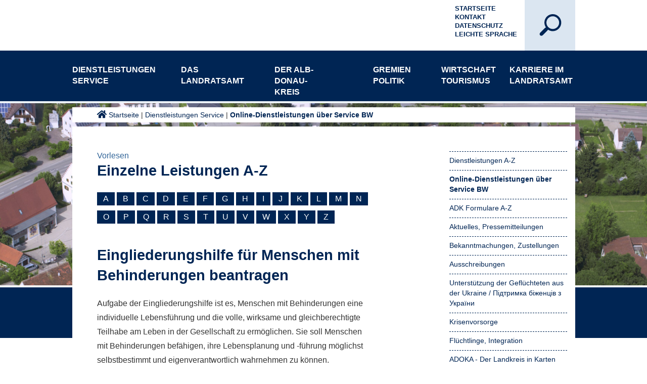

--- FILE ---
content_type: text/html;charset=UTF-8
request_url: https://www.alb-donau-kreis.de/-/vb-sbw/eingliederungshilfe-fuer-menschen-mit-behinderungen-beantragen/vbid1179
body_size: 28851
content:
<!DOCTYPE HTML>
<html lang="de" dir="ltr">
<head>
<meta charset="UTF-8">
<meta name="viewport" content="width=device-width, initial-scale=1.0">
<meta name="generator" content="dvv-Mastertemplates 24.2.0.1-RELEASE">
<meta name="description" content="Aufgabe der Eingliederungshilfe ist es, Menschen mit Behinderungen eine individuelle Lebensführung und die volle, wirksame und gleichberechtigte Teilhabe am Leben in der ...">
<meta name="og:title" content="Online-Dienstleistungen über Service BW">
<meta name="og:description" content="Aufgabe der Eingliederungshilfe ist es, Menschen mit Behinderungen eine individuelle Lebensführung und die volle, wirksame und gleichberechtigte Teilhabe am Leben in der ...">
<meta name="og:type" content="website">
<meta name="og:locale" content="de">
<meta name="og:url" content="https://www.alb-donau-kreis.de/startseite/dienstleistungen+service/vb-sbw.html">
<meta name="robots" content="index, follow">
<meta name="google-site-verification" content="DjCMRLmEkj3pSTa6URtB6lXdWWEvWDdmFLHO6jWOtr8">
<title>Online-Dienstleistungen über Service BW | Landratsamt Alb-Donau-Kreis Eingliederungshilfe für Menschen mit Behinderungen beantragen</title>
<link rel="shortcut icon" href="/site/LRA-ADK-Internet/resourceCached/10.5.1.1/img/favicon.ico">
<link href="/common/js/jQuery/jquery-ui-themes/1.13.2/smoothness/jquery-ui.min.css" rel="stylesheet" type="text/css">
<link href="/site/LRA-ADK-Internet/resourceCached/10.5.1.1/css/master.css" rel="stylesheet" type="text/css">
<link href="/site/LRA-ADK-Internet/resourceCached/10.5.1.1/css/superfish.css" rel="stylesheet" type="text/css">
<link href="/site/LRA-ADK-Internet/resourceCached/10.5.1.1/css/expSearch.css" rel="stylesheet" type="text/css">
<link href="/site/LRA-ADK-Internet/resourceCached/10.5.1.1/css/style.css" rel="stylesheet" type="text/css">
<link href="/site/LRA-ADK-Internet/resourceCached/10.5.1.1/css/custom.css" rel="stylesheet" type="text/css">
<link href="/site/LRA-ADK-Internet/resourceCached/10.5.1.1/css/fontawesome.min.css" rel="stylesheet" type="text/css">
<link href="/site/LRA-ADK-Internet/resourceCached/10.5.1.1/css/jquery.mmenu.all.css" rel="stylesheet" type="text/css">
<link href="/site/LRA-ADK-Internet/resourceCached/10.5.1.1/css/extensions/jquery.mmenu.themes.css" rel="stylesheet" type="text/css">
<link href="/site/LRA-ADK-Internet/resourceCached/10.5.1.1/css/extensions/jquery.mmenu.searchfield.css" rel="stylesheet" type="text/css">
<link href="/site/LRA-ADK-Internet/resourceCached/10.5.1.1/css/addons/jquery.mmenu.navbars.css" rel="stylesheet" type="text/css">
<link href="/site/LRA-ADK-Internet/resourceTemplate/-/4427152/10.5.1.1/resource.dynamic.css" rel="stylesheet" type="text/css">
<link href="/site/LRA-ADK-Internet/resourceCached/10.5.1.1/css/owl.carousel.css" rel="stylesheet" type="text/css">
<link href="/site/LRA-ADK-Internet/resourceCached/10.5.1.1/css/owl.theme.default.min.css" rel="stylesheet" type="text/css">
<link href="/site/LRA-ADK-Internet/resourceCached/10.5.1.1/css/mmenu/dist/core/oncanvas/mmenu.oncanvas.css" rel="stylesheet" type="text/css">
<link href="/site/LRA-ADK-Internet/resourceCached/10.5.1.1/css/mmenu/dist/core/offcanvas/mmenu.offcanvas.css" rel="stylesheet" type="text/css">
<script src="//f1-eu.readspeaker.com/script/10682/webReader/webReader.js?pids=wr" type="text/javascript"></script>
<script defer src="https://cookieconsent.komm.one/ccm19os/os19ccm/public/index.php/app.js?apiKey=0deac71666adece87eff448d28ecd891cdffe19cc47353b7&amp;domain=a443d94" referrerpolicy="origin"></script>
<script src="/common/js/jQuery/3.6.4/jquery.min.js"></script>
<script src="/site/LRA-ADK-Internet/resourceCached/10.5.1.1/mergedScript_de.js"></script>
<script src="/site/LRA-ADK-Internet/resourceCached/10.5.1.1/js/adk-custom.js"></script>
<script src="/site/LRA-ADK-Internet/resourceCached/10.5.1.1/js/vendors/jquery.jConveyorTicker.js"></script>
<script src="/site/LRA-ADK-Internet/resourceCached/10.5.1.1/js/owl.carousel.min.js"></script>
<script src="/site/LRA-ADK-Internet/resourceCached/10.5.1.1/js/owl.navigation.js"></script>
<script src="/site/LRA-ADK-Internet/resourceCached/10.5.1.1/js/modernizr.js"></script>
<script src="/site/LRA-ADK-Internet/resourceCached/10.5.1.1/js/main.js"></script>
<script src="/site/LRA-ADK-Internet/resourceCached/10.5.1.1/js/superfish.js"></script>
<script src="/site/LRA-ADK-Internet/resourceCached/10.5.1.1/css/mmenu/dist/mmenu.js"></script>
<script>
jQuery.noConflict();
jQuery(document).ready(function() {
 	// Superfish Pfeile Submenü
	jQuery('ul.sf-menu').superfish({
		delay:       1000,                            // one second delay on mouseout
		animation:   {opacity:'show',height:'show'},  // fade-in and slide-down animation
		animationOut:   {opacity:'hide',height:'hide'},  // fade-in and slide-down animation
		speed:       'normal',                          // faster animation speed
		speedOut:    'normal',                          // faster animation speed
		autoArrows:  true                            // disable generation of arrow mark-up
	});
  });
</script>
<link href="/site/LRA-ADK-Internet/resourceCached/10.5.1.1/service-bw/css/sbw.css" rel="stylesheet" type="text/css">
<link href="/site/LRA-ADK-Internet/resourceCached/10.5.1.1/css/vendors/jquery.jConveyorTicker.css" rel="stylesheet" type="text/css">
<link href="/site/LRA-ADK-Internet/resourceCached/10.5.1.1/css/ticker.css" rel="stylesheet" type="text/css">
</head>
<body id="node4427149" class="knot_4427134 service-bw-Verfahren verfahren-detail body_node">
<a href="#0" class="cd-top">Top</a>
<div class="the-wrapper">
	<a id="hamburger" class="Fixed" href="#menu"><span><br>MEN&Uuml;</span></a>
	<div class="background-img">
		<div class="gradient"></div>
					<a id="anker13881268"></a><div class="composedcontent-preset_module block_13881268" id="cc_13881268"><a id="anker13881273"></a>
  <div class="composedcontent-preset_box boxborder block_13881273" id="cc_13881273">
    <div id="boxid13881276" class="boxChild"><figure class="basecontent-image image" id="anker13881276"><div class='image-inner' id='img_13881276'><img alt="" src="/site/LRA-ADK-Internet/get/params_E-269185041/13881276/adk_luftaufnahmen_oberstadion_web.jpg"></div></figure></div>
  </div>
</div>
			</div>
	<header id="header">
		<!-- top-custom.vm start-->
		<div class="toprow-1">
			<div class="ym-wrapper">
				<div class="logo">
					<a href="/startseite.html"><img src="/site/LRA-ADK-Internet/resourceCached/10.5.1.1/img/logo.svg" alt="Logo Landratsamt Alb-Donau-Kreis" title="Zur Startseite"></a>
				</div>
				<div class="search">
					<div id="searchbutton">
												<div id="sb-search" class="sb-search">
																					<form action="/site/LRA-ADK-Internet/search/2864959/index.html" class="quicksearch noprint" method="GET">
								<input type="hidden" name="viewSecurityToken" value="$securityToken">
								<input type="hidden" name="quicksearch" value="true">
								<input id="qs_query" class="sb-search-input" onFocus="if(this.value == this.defaultValue){this.value = '';}" type="text" value="" name="query" tabindex="-1">
								<input class="sb-search-submit" type="submit" value="">
								<span class="sb-icon-search"></span>
							</form>
						</div>
											</div>
				</div>
				<div class="hilfsnavi">
					<ul>
						<li><a href="/startseite.html" title="Zur Startseite des Alb-Donau-Kreises">Startseite</a></li>
						<li><a href="/startseite/kontakt.html" title="Zum Kontaktformular">Kontakt</a></li>
						<li><a href="/startseite/datenschutz.html" title="Datenschutzerklärung">Datenschutz</a></li>
						<li><a href="/startseite/leichte+sprache.html" title="Informationen in Leichter Sprache">Leichte Sprache</a></li>
						<li>
							<div class="language"><a aria-current="page" class="current" href="/startseite/dienstleistungen+service/vb-sbw.html"><img alt="Deutsch" class="lang" src="/site/LRA-ADK-Internet/resourceCached/10.5.1.1/img/flaggen/de.png"></a></div>
						</li>
					</ul>
				</div>
			</div>
		</div>
		<div class="toprow-2">
			<div class="ym-wrapper">
				<div class="home-icon">
					<a href="/startseite.html" title="Zur Startseite">&nbsp;</a>
				</div>
				<nav id="nav">
					<a id="navigation"></a>
					<div id="my-menu">
						<ul class="sf-menu nav_2864959 ebene1" style="display: none;">
 <li class="nav_4427134 ebene1 hasChild currentParent child_1"><a href="/startseite/dienstleistungen+service.html">Dienstleistungen Service</a>
  <ul class="nav_4427134 ebene2">
   <li class="nav_2917324 ebene2 hasChild child_1"><a href="/startseite/dienstleistungen+service/Dienstleistungen+A-Z.html">Dienstleistungen A-Z</a>
    <ul class="nav_2917324 ebene3">
     <li class="nav_2917638 ebene3 hasChild child_1"><a href="/startseite/dienstleistungen+service/arbeit+_soziale+hilfen_.html">Arbeit (soziale Hilfen)</a>
      <ul class="nav_2917638 ebene4">
       <li class="nav_2917656 ebene4 child_1"><a href="/startseite/dienstleistungen+service/europaeischer+sozialfonds_+regionale+arbeitsmarktstrategie.html">Europäischer Sozialfonds: Regionale Arbeitsmarktstrategie</a></li>
       <li class="nav_22604888 ebene4 child_2"><a href="/startseite/dienstleistungen+service/europaeischer+sozialfonds+plus+-+soziale+innovation.html">Europäischer Sozialfonds Plus - Soziale Innovation</a></li>
      </ul></li>
     <li class="nav_2917687 ebene3 hasChild child_2"><a href="/startseite/dienstleistungen+service/Auslaenderrecht.html">Ausländerrecht<span class="subtitle">Ausländerrecht, Ausländerbehörde, Zuständigkeit</span></a>
      <ul class="nav_2917687 ebene4">
       <li class="nav_21645953 ebene4 child_3"><a href="/startseite/dienstleistungen+service/online-formulare+auslaenderrecht.html">Online-Formulare Ausländerrecht</a></li>
      </ul></li>
     <li class="nav_2917782 ebene3 child_3"><a href="/startseite/dienstleistungen+service/bauen.html">Bauen</a></li>
     <li class="nav_14138462 ebene3 hasChild child_4"><a href="/startseite/dienstleistungen+service/behinderung.html">Behinderung</a>
      <ul class="nav_14138462 ebene4">
       <li class="nav_21650499 ebene4 child_2"><a href="/startseite/dienstleistungen+service/anerkennung+von+assistenzhunden.html">Anerkennung von Assistenzhunden</a></li>
       <li class="nav_14138505 ebene4 child_2"><a href="/startseite/dienstleistungen+service/teilhabeplan.html">Teilhabeplan</a></li>
       <li class="nav_14138549 ebene4 child_3"><a href="/14138549.html">Ansprechpartner</a></li>
       <li class="nav_14138571 ebene4 child_4"><a href="/startseite/dienstleistungen+service/behindertenausweis.html">Behindertenausweis</a></li>
       <li class="nav_14139535 ebene4 child_5"><a href="/startseite/dienstleistungen+service/familienentlastende+dienste.html">Familienentlastende Dienste</a></li>
       <li class="nav_14139869 ebene4 child_6"><a href="/startseite/dienstleistungen+service/finanzielle+hilfen+fuer+menschen+mit+behinderung.html">Finanzielle Hilfen für Menschen mit Behinderung</a></li>
      </ul></li>
     <li class="nav_20736017 ebene3 child_5"><a href="/startseite/dienstleistungen+service/betreuungen.html">Betreuungen</a></li>
     <li class="nav_14140264 ebene3 hasChild child_6"><a href="/startseite/dienstleistungen+service/bildung+und+teilhabe.html">Bildung und Teilhabe</a>
      <ul class="nav_14140264 ebene4">
       <li class="nav_14140321 ebene4 child_7"><a href="/startseite/dienstleistungen+service/ausfluege_+mehrtaegige+klassenfahrten.html">Ausflüge, mehrtägige Klassenfahrten</a></li>
       <li class="nav_14140358 ebene4 child_2"><a href="/startseite/dienstleistungen+service/lernfoerderung.html">Lernförderung</a></li>
       <li class="nav_14140367 ebene4 child_3"><a href="/startseite/dienstleistungen+service/gemeinschaftliches+mittagessen.html">Gemeinschaftliches Mittagessen</a></li>
       <li class="nav_14140376 ebene4 child_4"><a href="/startseite/dienstleistungen+service/teilhabe+am+sozialen+und+kulturellen+leben.html">Teilhabe am sozialen und kulturellen Leben</a></li>
       <li class="nav_14140387 ebene4 child_5"><a href="/14140387.html">Schülerbeförderung</a></li>
       <li class="nav_14140396 ebene4 child_6"><a href="/startseite/dienstleistungen+service/persoenlicher+schulbedarf.html">Persönlicher Schulbedarf</a></li>
      </ul></li>
     <li class="nav_2917791 ebene3 hasChild child_7"><a href="/startseite/dienstleistungen+service/brand-+und+katastrophenschutz.html">Brand- und Katastrophenschutz</a>
      <ul class="nav_2917791 ebene4">
       <li class="nav_2917803 ebene4 child_7"><a href="/2917803.html">Ansprechpartner</a></li>
       <li class="nav_14128709 ebene4 child_2"><a href="/startseite/dienstleistungen+service/feuerwehrlehrgaenge+auf+kreisebene.html">Feuerwehrlehrgänge auf Kreisebene</a></li>
       <li class="nav_14128747 ebene4 hasChild child_3"><a href="/startseite/dienstleistungen+service/formulare+brand-+und+katastrophenschutz.html">Formulare Brand- und Katastrophenschutz</a>
        <ul class="nav_14128747 ebene5">
         <li class="nav_14128857 ebene5 child_1"><a href="/startseite/dienstleistungen+service/brandschutzfrueherziehung.html">Brandschutzfrüherziehung</a></li>
         <li class="nav_14128883 ebene5 child_2"><a href="/startseite/dienstleistungen+service/fuehrungsgruppen.html">Führungsgruppen</a></li>
        </ul></li>
       <li class="nav_14128965 ebene4 child_4"><a href="/startseite/dienstleistungen+service/hinweisblaetter+und+richtlinien.html">Hinweisblätter und Richtlinien</a></li>
       <li class="nav_14129005 ebene4 child_5"><a href="/14129005.html">Links</a></li>
       <li class="nav_16635755 ebene4 child_6"><a href="/startseite/dienstleistungen+service/einfuehrung+digitalfunk.html">Einführung Digitalfunk</a></li>
       <li class="nav_22580491 ebene4 child_7"><a href="/startseite/dienstleistungen+service/hochwasser-lage.html">Hochwasser-Lage</a></li>
      </ul></li>
     <li class="nav_2917900 ebene3 hasChild child_8"><a href="/startseite/dienstleistungen+service/bussgeld.html">Bußgeld</a>
      <ul class="nav_2917900 ebene4">
       <li class="nav_14129032 ebene4 child_8"><a href="/startseite/dienstleistungen+service/bankverbindung.html">Bankverbindung</a></li>
       <li class="nav_14129043 ebene4 child_2"><a href="/startseite/dienstleistungen+service/geschwindigkeitsmessungen.html">Geschwindigkeitsmessungen</a></li>
       <li class="nav_14129056 ebene4 child_3"><a href="/startseite/dienstleistungen+service/kfz-halterhaftung.html">Kfz-Halterhaftung</a></li>
       <li class="nav_14129065 ebene4 hasChild child_4"><a href="/startseite/dienstleistungen+service/verwarnung_+bussgeld.html">Verwarnung, Bußgeld</a>
        <ul class="nav_14129065 ebene5">
         <li class="nav_14129090 ebene5 child_3"><a href="/startseite/dienstleistungen+service/einspruch.html">Einspruch</a></li>
        </ul></li>
       <li class="nav_15832141 ebene4 child_5"><a href="/startseite/dienstleistungen+service/wer+macht+was.html">Wer macht was</a></li>
      </ul></li>
     <li class="nav_24698828 ebene3 child_9"><a href="/startseite/dienstleistungen+service/ehrenamt.html">Ehrenamt</a></li>
     <li class="nav_2917738 ebene3 child_10"><a href="/startseite/dienstleistungen+service/einbuergerung.html">Einbürgerung</a></li>
     <li class="nav_20705294 ebene3 child_11"><a href="/startseite/dienstleistungen+service/erneuerbare+energien.html">Erneuerbare Energien</a></li>
     <li class="nav_14140472 ebene3 hasChild child_12"><a href="/startseite/dienstleistungen+service/familie.html">Familie</a>
      <ul class="nav_14140472 ebene4">
       <li class="nav_14140485 ebene4 child_6"><a href="/startseite/dienstleistungen+service/adoption.html">Adoption</a></li>
       <li class="nav_14140500 ebene4 child_2"><a href="/startseite/dienstleistungen+service/bescheinigung+ueber+das+alleinige+sorgerecht.html">Bescheinigung über das alleinige Sorgerecht</a></li>
       <li class="nav_14140513 ebene4 child_3"><a href="/startseite/dienstleistungen+service/betreuungen+fuer+erwachsene.html">Betreuungen für Erwachsene</a></li>
       <li class="nav_14140532 ebene4 child_4"><a href="/startseite/dienstleistungen+service/beurkundungen+von+vaterschaft_+unterhalt+und+sorgerecht.html">Beurkundungen von Vaterschaft, Unterhalt und Sorgerecht</a></li>
       <li class="nav_14140549 ebene4 child_5"><a href="/startseite/dienstleistungen+service/hilfen+bei+trennung+und+scheidung+_familiengerichtshilfe_.html">Hilfen bei Trennung und Scheidung (Familiengerichtshilfe)</a></li>
       <li class="nav_14140562 ebene4 child_6"><a href="/startseite/dienstleistungen+service/hilfen+zur+erziehung.html">Hilfen zur Erziehung</a></li>
       <li class="nav_14140590 ebene4 hasChild child_7"><a href="/startseite/dienstleistungen+service/fruehehilfen.html">Frühe Hilfen für Eltern mit Babys und Kleinkindern</a>
        <ul class="nav_14140590 ebene5">
         <li class="nav_15347991 ebene5 child_2"><a href="/startseite/dienstleistungen+service/ki_wi+_kinder+willkommen_.html">Ki.Wi (Kinder Willkommen)</a></li>
         <li class="nav_15348006 ebene5 child_2"><a href="/startseite/dienstleistungen+service/familienbesuche+im+alb-donau-kreis+fuer+alle+eltern+nach+der+geburt+des+kindes.html">Familienbesuche im Alb-Donau-Kreis für alle Eltern nach der Geburt des Kindes</a></li>
         <li class="nav_15348020 ebene5 child_3"><a href="/startseite/dienstleistungen+service/ehrenamtliche+familienunterstuetzung.html">Ehrenamtliche Familienunterstützung</a></li>
         <li class="nav_15348038 ebene5 child_4"><a href="/startseite/dienstleistungen+service/familienhebammen.html">Familienhebammen</a></li>
         <li class="nav_15348052 ebene5 child_5"><a href="/startseite/dienstleistungen+service/netzwerkkoordination.html">Netzwerkkoordination</a></li>
        </ul></li>
       <li class="nav_14140608 ebene4 child_8"><a href="/startseite/dienstleistungen+service/kinder+und+jugendliche+in+not.html">Kinder und Jugendliche in Not</a></li>
       <li class="nav_14140622 ebene4 child_9"><a href="/startseite/dienstleistungen+service/pflegekinder.html">Pflegekinderdienst</a></li>
       <li class="nav_14140659 ebene4 child_10"><a href="/startseite/dienstleistungen+service/tagespflege+fuer+kinder.html">Tagespflege für Kinder</a></li>
       <li class="nav_14140687 ebene4 child_11"><a href="/startseite/dienstleistungen+service/unterhalt+fuer+kinder.html">Unterhalt für Kinder</a></li>
       <li class="nav_14140708 ebene4 child_12"><a href="/14140708.html">Unterhaltssicherung</a></li>
       <li class="nav_14140717 ebene4 child_13"><a href="/startseite/dienstleistungen+service/vaterschaftsfeststellung.html">Vaterschaftsfeststellung</a></li>
       <li class="nav_14139949 ebene4 child_14"><a href="/startseite/dienstleistungen+service/kostenbeitraege+fuer+kindergartenbesuche+und+tagespflege.html">Kostenbeiträge für Kindergartenbesuche und Tagespflege</a></li>
       <li class="nav_13956492 ebene4 child_15"><a href="/startseite/dienstleistungen+service/landesprogramm+staerke.html">Landesprogramm STÄRKE</a></li>
      </ul></li>
     <li class="nav_2918610 ebene3 hasChild child_13"><a href="/startseite/dienstleistungen+service/flurneuordnung.html">Flurneuordnung </a>
      <ul class="nav_2918610 ebene4">
       <li class="nav_18742255 ebene4 hasChild child_16"><a href="/startseite/dienstleistungen+service/ausbildung+und+beruf.html">Ausbildung und Beruf</a>
        <ul class="nav_18742255 ebene5">
         <li class="nav_18742433 ebene5 child_6"><a href="/startseite/dienstleistungen+service/bachelor+-+ingeneur_in.html">Bachelor - Ingeneur*in</a></li>
        </ul></li>
       <li class="nav_20009417 ebene4 child_2"><a href="/startseite/dienstleistungen+service/tueren+auf+mit+der+maus.html">Türen auf mit der Maus</a></li>
      </ul></li>
     <li class="nav_14141671 ebene3 hasChild child_14"><a href="/startseite/dienstleistungen+service/forst.html">Forst</a>
      <ul class="nav_14141671 ebene4">
       <li class="nav_13955298 ebene4 child_3"><a href="/startseite/dienstleistungen+service/brennholz.html">Brennholz</a></li>
       <li class="nav_14141717 ebene4 child_2"><a href="/startseite/dienstleistungen+service/fortbildungen.html">Fortbildungen</a></li>
       <li class="nav_14141797 ebene4 child_3"><a href="/startseite/dienstleistungen+service/interessante+links.html">Interessante Links</a></li>
       <li class="nav_14141982 ebene4 child_4"><a href="/startseite/dienstleistungen+service/wald+und+forstwirtschaft+im+alb-donau-kreis.html">Wald und Forstwirtschaft im Alb-Donau-Kreis</a></li>
       <li class="nav_14142125 ebene4 child_5"><a href="/startseite/dienstleistungen+service/wald+erleben+-+das+aktuelle+programm.html">Wald Erleben - Das aktuelle Programm</a></li>
       <li class="nav_22001899 ebene4 child_6"><a href="/startseite/dienstleistungen+service/wildtiere.html">Wildtiere</a></li>
       <li class="nav_23133031 ebene4 child_7"><a href="/startseite/dienstleistungen+service/veranstaltungen+im+wald.html">Veranstaltungen im Wald</a></li>
      </ul></li>
     <li class="nav_14142189 ebene3 hasChild child_15"><a href="/startseite/dienstleistungen+service/fuehrerscheine.html">Führerscheine</a>
      <ul class="nav_14142189 ebene4">
       <li class="nav_14142315 ebene4 child_8"><a href="/startseite/dienstleistungen+service/fuehrerschein+ab+17.html">Führerschein ab 17</a></li>
       <li class="nav_14142379 ebene4 child_2"><a href="/startseite/dienstleistungen+service/gelbe+karte+-+bevor+es+zu+weit+geht.html">Gelbe Karte - bevor es zu weit geht</a></li>
      </ul></li>
     <li class="nav_19292741 ebene3 child_16"><a href="/startseite/dienstleistungen+service/gebuehrenuebersicht.html">Gebührenübersicht</a></li>
     <li class="nav_14142407 ebene3 hasChild child_17"><a href="/startseite/dienstleistungen+service/gesundheit.html">Gesundheit</a>
      <ul class="nav_14142407 ebene4">
       <li class="nav_14142525 ebene4 child_3"><a href="/startseite/dienstleistungen+service/baden.html">Baden</a></li>
       <li class="nav_18667996 ebene4 child_2"><a href="/startseite/dienstleistungen+service/belehrungen+nach+dem+infektionsschutzgesetz.html">Belehrungen nach dem Infektionsschutzgesetz</a></li>
       <li class="nav_14142614 ebene4 child_3"><a href="/startseite/dienstleistungen+service/einschulungsuntersuchung.html">Einschulungsuntersuchung</a></li>
       <li class="nav_14142650 ebene4 child_4"><a href="/startseite/dienstleistungen+service/heimaufsicht.html">Heimaufsicht</a></li>
       <li class="nav_14142665 ebene4 hasChild child_5"><a href="/startseite/dienstleistungen+service/impfberatung.html">Impfberatung</a>
        <ul class="nav_14142665 ebene5">
         <li class="nav_14142712 ebene5 child_2"><a href="/startseite/dienstleistungen+service/impfkalender.html">Impfkalender</a></li>
        </ul></li>
       <li class="nav_16397227 ebene4 child_6"><a href="/startseite/dienstleistungen+service/jugendzahnpflege.html">Jugendzahnpflege</a></li>
       <li class="nav_23149213 ebene4 child_7"><a href="/startseite/dienstleistungen+service/klima+und+gesundheit.html">Klima und Gesundheit</a></li>
       <li class="nav_14142978 ebene4 child_8"><a href="/14142978.html">Links</a></li>
       <li class="nav_19233886 ebene4 child_9"><a href="/startseite/dienstleistungen+service/meldepflichtige+krankheiten.html">Meldepflichtige Krankheiten</a></li>
       <li class="nav_14142834 ebene4 child_10"><a href="/startseite/dienstleistungen+service/noroviren.html">Noroviren</a></li>
       <li class="nav_14142850 ebene4 child_11"><a href="/startseite/dienstleistungen+service/trinkwasser.html">Trinkwasser</a></li>
       <li class="nav_14142930 ebene4 child_12"><a href="/startseite/dienstleistungen+service/umweltmedizinische+beratung.html">Umweltmedizinische Beratung</a></li>
       <li class="nav_18668011 ebene4 child_13"><a href="/startseite/dienstleistungen+service/sprechstunde+fuer+sexuell+uebertragbare+krankheiten.html">Sprechstunde für sexuell übertragbare Krankheiten</a></li>
       <li class="nav_16067653 ebene4 child_14"><a href="/startseite/dienstleistungen+service/tuberkulose.html">Tuberkulose</a></li>
       <li class="nav_17907661 ebene4 hasChild child_15"><a href="/startseite/dienstleistungen+service/corona.html">Corona </a>
        <ul class="nav_17907661 ebene5">
         <li class="nav_17907670 ebene5 child_2"><a href="/startseite/dienstleistungen+service/massnahmen.html">Aktuelle Zahlen und Maßnahmen</a></li>
         <li class="nav_17907679 ebene5 hasChild child_2"><a href="/startseite/dienstleistungen+service/empfehlungen.html">Was muss ich tun, wenn...?</a>
          <ul class="nav_17907679 ebene6">
           <li class="nav_17940416 ebene6 child_1"><a href="/startseite/dienstleistungen+service/was+tun_+wenn+ich+symptome+habe_.html">Was tun, wenn ich Symptome habe?</a></li>
           <li class="nav_17940432 ebene6 child_2"><a href="/startseite/dienstleistungen+service/ich+wurde+positiv+auf+das+coronavirus+getestet.html">Ich wurde positiv auf das Coronavirus getestet</a></li>
           <li class="nav_17940441 ebene6 child_3"><a href="/startseite/dienstleistungen+service/ich+hatte+kontakt+zu+einer+positiv+getesteten+person.html">Ich hatte Kontakt zu einer positiv getesteten Person</a></li>
          </ul></li>
         <li class="nav_18630793 ebene5 hasChild child_3"><a href="/startseite/dienstleistungen+service/haeufige+fragen+zu+aktuellen+themen.html">Häufige Fragen zu aktuellen Themen</a>
          <ul class="nav_18630793 ebene6">
           <li class="nav_18630897 ebene6 child_4"><a href="/startseite/dienstleistungen+service/ueberblick+ueber+die+quarantaene-regeln.html">Überblick über die Quarantäne-Regeln</a></li>
           <li class="nav_18460873 ebene6 child_2"><a href="/startseite/dienstleistungen+service/nachweise+fuer+geimpfte+und+genesene.html">Nachweise für Geimpfte und Genesene</a></li>
           <li class="nav_17907733 ebene6 child_3"><a href="/startseite/dienstleistungen+service/schulen-kitas.html">Schulen und Kitas</a></li>
           <li class="nav_17907742 ebene6 hasChild child_4"><a href="/startseite/dienstleistungen+service/unternehmen-angestellte.html">Unternehmen und Angestellte</a></li>
          </ul></li>
         <li class="nav_17907706 ebene5 hasChild child_4"><a href="/startseite/dienstleistungen+service/hotlines.html">Kontakt und Informationen</a>
          <ul class="nav_17907706 ebene6">
           <li class="nav_17940151 ebene6 child_5"><a href="/startseite/dienstleistungen+service/buergertelefon+des+landratsamtes.html">Bürgertelefon des Landratsamtes</a></li>
           <li class="nav_17940137 ebene6 child_2"><a href="/startseite/dienstleistungen+service/kontakt+zum+gesundheitsamt.html">Kontakt zum Gesundheitsamt</a></li>
           <li class="nav_18224215 ebene6 child_3"><a href="/startseite/dienstleistungen+service/einsenden+eines+positiven+antigenschnelltests.html">Einsenden eines positiven Antigenschnelltests</a></li>
           <li class="nav_18107805 ebene6 child_4"><a href="/startseite/dienstleistungen+service/anmeldung+von+religioesen+veranstaltungen.html">Anmeldung von religiösen Veranstaltungen</a></li>
           <li class="nav_17939905 ebene6 child_5"><a href="/startseite/dienstleistungen+service/erreichbarkeit+der+dienststellen+des+landratsamtes.html">Erreichbarkeit der Dienststellen des Landratsamtes</a></li>
           <li class="nav_17939954 ebene6 child_6"><a href="/startseite/dienstleistungen+service/weitere+informationen+und+hotlines.html">Weitere Informationen und Hotlines</a></li>
           <li class="nav_17939994 ebene6 child_7"><a href="/startseite/dienstleistungen+service/beratungsstellen+fuer+eltern_+kinder+und+jugendliche.html">Beratungsstellen für Eltern, Kinder und Jugendliche</a></li>
          </ul></li>
         <li class="nav_18267865 ebene5 child_5"><a href="/startseite/dienstleistungen+service/testen.html">Testen</a></li>
         <li class="nav_17907688 ebene5 hasChild child_6"><a href="/startseite/dienstleistungen+service/impfen.html">Impfen</a>
          <ul class="nav_17907688 ebene6">
           <li class="nav_17972529 ebene6 child_8"><a href="/startseite/dienstleistungen+service/informationen+zur+corona-schutzimpfung.html">Informationen zur Corona-Schutzimpfung</a></li>
           <li class="nav_17972269 ebene6 child_2"><a href="/startseite/dienstleistungen+service/termine.html">Termine</a></li>
           <li class="nav_18544797 ebene6 child_3"><a href="/startseite/dienstleistungen+service/informationen+zum+impfzertifikat+_+digitaler+impfpass.html">Informationen zum Impfzertifikat / digitaler Impfpass</a></li>
          </ul></li>
         <li class="nav_19382257 ebene5 child_7"><a href="/startseite/dienstleistungen+service/einrichtungsbezogene+impfpflicht.html">Einrichtungsbezogene Impfpflicht</a></li>
         <li class="nav_17907724 ebene5 child_8"><a href="/startseite/dienstleistungen+service/menschen-mit-behinderung.html">Menschen mit Behinderung</a></li>
         <li class="nav_17907751 ebene5 child_9"><a href="/startseite/dienstleistungen+service/andere-sprachen.html">Leichte Sprache und andere Sprachen / Other languages</a></li>
         <li class="nav_18494527 ebene5 child_10"><a href="/startseite/dienstleistungen+service/information+in+anderen+sprachen.html">Information in anderen Sprachen</a></li>
        </ul></li>
       <li class="nav_22884163 ebene4 child_16"><a href="/startseite/dienstleistungen+service/mpox.html">Mpox</a></li>
       <li class="nav_22961545 ebene4 child_17"><a href="/startseite/dienstleistungen+service/mitfuehren+von+betaeubungsmitteln.html">Mitführen von Betäubungsmitteln</a></li>
      </ul></li>
     <li class="nav_2918987 ebene3 child_18"><a href="/startseite/dienstleistungen+service/gewerbe-+und+gaststaettenrecht.html">Gewerbe- und Gaststättenrecht</a></li>
     <li class="nav_2919005 ebene3 child_19"><a href="/startseite/dienstleistungen+service/kfz-wunschkennzeichen.html">KFZ-Wunschkennzeichen</a></li>
     <li class="nav_2919014 ebene3 child_20"><a href="/startseite/dienstleistungen+service/kfz-zulassung.html">KFZ-Zulassung</a></li>
     <li class="nav_14140730 ebene3 hasChild child_21"><a href="/startseite/dienstleistungen+service/kinder+und+jugendliche.html">Kinder und Jugendliche</a>
      <ul class="nav_14140730 ebene4">
       <li class="nav_14141555 ebene4 child_18"><a href="/startseite/dienstleistungen+service/europaeische+freiwilligendienste.html">Europäische Freiwilligendienste</a></li>
       <li class="nav_14141582 ebene4 hasChild child_2"><a href="/startseite/dienstleistungen+service/kreisjugendreferat.html">Kreisjugendreferat</a>
        <ul class="nav_14141582 ebene5">
         <li class="nav_23166779 ebene5 child_11"><a href="/startseite/dienstleistungen+service/mitmachen+ehrensache.html">Mitmachen Ehrensache</a></li>
        </ul></li>
       <li class="nav_14141611 ebene4 child_3"><a href="/startseite/dienstleistungen+service/jugendgerichtshilfe.html">Jugendgerichtshilfe</a></li>
       <li class="nav_2917669 ebene4 child_4"><a href="/startseite/dienstleistungen+service/jugendsozialarbeit.html">Jugendsozialarbeit</a></li>
       <li class="nav_14140071 ebene4 hasChild child_5"><a href="/startseite/dienstleistungen+service/bafoeg+-+ausbildungsfoerderung+fuer+schueler.html">BAföG - Ausbildungsförderung für Schüler</a>
        <ul class="nav_14140071 ebene5">
         <li class="nav_14140085 ebene5 child_2"><a href="/startseite/dienstleistungen+service/ansprechpartner_innen+bafoeg.html">Ansprechpartner/innen BAföG</a></li>
         <li class="nav_14140118 ebene5 child_2"><a href="/startseite/dienstleistungen+service/antragstellung+mit+bafoeg-online.html">Antragstellung mit BAföG-Online</a></li>
         <li class="nav_14140179 ebene5 child_3"><a href="/startseite/dienstleistungen+service/antragsformulare+_antragstellung+ohne+bafoeg-online_.html">Antragsformulare (Antragstellung ohne BAföG-Online)</a></li>
        </ul></li>
       <li class="nav_22498399 ebene4 child_6"><a href="/startseite/dienstleistungen+service/verfahrenslotsin.html">Verfahrenslotsin</a></li>
      </ul></li>
     <li class="nav_2919359 ebene3 hasChild child_22"><a href="/startseite/dienstleistungen+service/landwirtschaft.html">Landwirtschaft</a>
      <ul class="nav_2919359 ebene4">
       <li class="nav_2919377 ebene4 child_7"><a href="/startseite/dienstleistungen+service/foerderung+von+projekten+in+der+landwirtschaft.html">Förderung von Projekten in der Landwirtschaft</a></li>
       <li class="nav_2919390 ebene4 hasChild child_2"><a href="/2919390.html">Formulare</a>
        <ul class="nav_2919390 ebene5">
         <li class="nav_14135742 ebene5 child_4"><a href="/startseite/dienstleistungen+service/wirtschaftsduenger.html">Wirtschaftsdünger</a></li>
        </ul></li>
       <li class="nav_14135761 ebene4 child_3"><a href="/startseite/dienstleistungen+service/gemeinsamer+antrag+2018.html">Gemeinsamer Antrag 2018</a></li>
       <li class="nav_16935698 ebene4 child_4"><a href="/startseite/dienstleistungen+service/ackerwildkrautmeisterschaften+2020.html">Ackerwildkrautmeisterschaften 2020</a></li>
       <li class="nav_17209453 ebene4 child_5"><a href="/startseite/dienstleistungen+service/versuchsfeld+eiselau.html">Versuchsfeld Eiselau</a></li>
      </ul></li>
     <li class="nav_2919629 ebene3 child_23"><a href="/startseite/dienstleistungen+service/namensaenderungen.html">Namensänderungen</a></li>
     <li class="nav_2919638 ebene3 child_24"><a href="/startseite/dienstleistungen+service/naturschutz.html">Naturschutz</a></li>
     <li class="nav_14129847 ebene3 hasChild child_25"><a href="/startseite/dienstleistungen+service/oeffentlicher+personennahverkehr+_oepnv_.html">Öffentlicher Personennahverkehr (ÖPNV)</a>
      <ul class="nav_14129847 ebene4">
       <li class="nav_14129862 ebene4 child_6"><a href="/startseite/dienstleistungen+service/nahverkehrsplan.html">Nahverkehrsplan</a></li>
       <li class="nav_14520099 ebene4 child_2"><a href="/startseite/dienstleistungen+service/allgemeine+informationen+oepnv.html">Allgemeine Informationen ÖPNV</a></li>
       <li class="nav_14520113 ebene4 child_3"><a href="/startseite/dienstleistungen+service/fahrplan-+und+tarifauskunft.html">Fahrplan- und Tarifauskunft</a></li>
      </ul></li>
     <li class="nav_14129875 ebene3 child_26"><a href="/startseite/dienstleistungen+service/pflegestuetzpunkt.html">Pflegestützpunkt</a></li>
     <li class="nav_2919647 ebene3 hasChild child_27"><a href="/startseite/dienstleistungen+service/schuelerbefoerderung.html">Schülerbeförderung </a>
      <ul class="nav_2919647 ebene4">
       <li class="nav_14135382 ebene4 child_4"><a href="/startseite/dienstleistungen+service/allgemeine+informationen.html">Allgemeine Informationen</a></li>
       <li class="nav_14135395 ebene4 child_2"><a href="/startseite/dienstleistungen+service/befoerderung+mit+privat-pkw.html">Beförderung mit Privat-PKW</a></li>
       <li class="nav_14135409 ebene4 child_3"><a href="/startseite/dienstleistungen+service/befoerderung+zur+schmiechtalschule_schmiechtalkindergarten.html">Beförderung zur Schmiechtalschule/Schmiechtalkindergarten</a></li>
       <li class="nav_14135420 ebene4 child_4"><a href="/startseite/dienstleistungen+service/schuelerbefoerderung+bei+inklusiver+beschulung.html">Schülerbeförderung bei inklusiver Beschulung</a></li>
       <li class="nav_14135454 ebene4 child_5"><a href="/startseite/dienstleistungen+service/fahrkarten.html">Fahrkarten</a></li>
       <li class="nav_14520087 ebene4 child_6"><a href="/startseite/dienstleistungen+service/ansprechpartner.html">Ansprechpartner</a></li>
      </ul></li>
     <li class="nav_14135514 ebene3 child_28"><a href="/startseite/dienstleistungen+service/schuldnerberatung.html">Schuldnerberatung</a></li>
     <li class="nav_2919734 ebene3 hasChild child_29"><a href="/startseite/dienstleistungen+service/senioren.html">Senioren</a>
      <ul class="nav_2919734 ebene4">
       <li class="nav_2919758 ebene4 hasChild child_7"><a href="/startseite/dienstleistungen+service/altenhilfefachberatung.html">Altenhilfefachberatung</a>
        <ul class="nav_2919758 ebene5">
         <li class="nav_22965276 ebene5 child_2"><a href="/startseite/dienstleistungen+service/grips.html">GRIPS</a></li>
        </ul></li>
       <li class="nav_2919821 ebene4 child_2"><a href="/startseite/dienstleistungen+service/finanzielle+hilfe+bei+heimpflegebeduerftigkeit.html">Finanzielle Hilfe bei Heimpflegebedürftigkeit</a></li>
       <li class="nav_2919832 ebene4 child_3"><a href="/startseite/dienstleistungen+service/finanzielle+hilfe+bei+ambulanter+pflegebeduerftigkeit.html">Finanzielle Hilfe bei ambulanter Pflegebedürftigkeit</a></li>
       <li class="nav_2919844 ebene4 child_4"><a href="/startseite/dienstleistungen+service/grundsicherung+im+alter+und+bei+erwerbsminderung.html">Grundsicherung im Alter und bei Erwerbsminderung</a></li>
       <li class="nav_2919929 ebene4 child_5"><a href="/startseite/dienstleistungen+service/vorsorgevollmachten.html">Vorsorgevollmachten</a></li>
      </ul></li>
     <li class="nav_2919940 ebene3 child_30"><a href="/startseite/dienstleistungen+service/sicherheitstraining+fahranfaenger.html">Sicherheitstraining Fahranfänger</a></li>
     <li class="nav_14140026 ebene3 hasChild child_31"><a href="/startseite/dienstleistungen+service/soziale+hilfen.html">Soziale Hilfen</a>
      <ul class="nav_14140026 ebene4">
       <li class="nav_16144489 ebene4 child_6"><a href="/startseite/dienstleistungen+service/arbeitslosengeld+ii.html">Arbeitslosengeld II</a></li>
       <li class="nav_2917678 ebene4 hasChild child_2"><a href="/startseite/dienstleistungen+service/_aufstiegs+-+bafoeg_+aufstiegsfortbildungsfoerderung.html">"Aufstiegs - BAföG" Aufstiegsfortbildungsförderung</a>
        <ul class="nav_2917678 ebene5">
         <li class="nav_14128390 ebene5 child_2"><a href="/startseite/dienstleistungen+service/ansprechpartnerinnen.html">Ansprechpartnerinnen</a></li>
         <li class="nav_14128402 ebene5 child_2"><a href="/startseite/dienstleistungen+service/antragsformulare.html">Antragsformulare</a></li>
        </ul></li>
       <li class="nav_14140227 ebene4 child_3"><a href="/startseite/dienstleistungen+service/betreuung+von+jungen+spaetaussiedlern.html">Betreuung von jungen Spätaussiedlern</a></li>
       <li class="nav_14139493 ebene4 child_4"><a href="/startseite/dienstleistungen+service/entschaedigung+fuer+impfschaeden.html">Entschädigung für Impfschäden</a></li>
       <li class="nav_14139892 ebene4 child_5"><a href="/startseite/dienstleistungen+service/haeftlingshilfe.html">Häftlingshilfe</a></li>
       <li class="nav_2919856 ebene4 child_6"><a href="/startseite/dienstleistungen+service/kriegsopferversorgung.html">Kriegsopferversorgung</a></li>
       <li class="nav_14140245 ebene4 child_7"><a href="/startseite/dienstleistungen+service/lastenausgleich+_ausgleichsamt_.html">Lastenausgleich (Ausgleichsamt)</a></li>
       <li class="nav_2919865 ebene4 child_8"><a href="/startseite/dienstleistungen+service/opferentschaedigung.html">Opferentschädigung</a></li>
       <li class="nav_14140405 ebene4 child_9"><a href="/startseite/dienstleistungen+service/_opferpension_+und+kapitalentschaedigung+nach+dem+strafrechtlichen+rehabilitierungsgesetz+_strrehag_.html">"Opferpension" und Kapitalentschädigung nach dem Strafrechtlichen Rehabilitierungsgesetz (StrRehaG)</a></li>
       <li class="nav_14140417 ebene4 child_10"><a href="/startseite/dienstleistungen+service/unterhaltssicherung.html">Unterhaltssicherung</a></li>
       <li class="nav_14140426 ebene4 child_11"><a href="/startseite/dienstleistungen+service/unterhaltsvorschuss.html">Unterhaltsvorschuss</a></li>
       <li class="nav_14139989 ebene4 child_12"><a href="/startseite/dienstleistungen+service/soldatenversorgung.html">Soldatenversorgung</a></li>
       <li class="nav_14140444 ebene4 child_13"><a href="/startseite/dienstleistungen+service/wohngeld+fuer+mieter+und+eigentuemer.html">Wohngeld für Mieter und Eigentümer</a></li>
       <li class="nav_14140008 ebene4 child_14"><a href="/startseite/dienstleistungen+service/zivildienstentschaedigung.html">Zivildienstentschädigung</a></li>
       <li class="nav_2919808 ebene4 child_15"><a href="/startseite/dienstleistungen+service/landesblindenhilfe.html">Landesblindenhilfe</a></li>
      </ul></li>
     <li class="nav_2919952 ebene3 hasChild child_32"><a href="/startseite/dienstleistungen+service/strassen.html">Straßen</a>
      <ul class="nav_2919952 ebene4">
       <li class="nav_15428153 ebene4 child_16"><a href="/startseite/dienstleistungen+service/laufende+baumassnahmen.html">Laufende Baumaßnahmen</a></li>
       <li class="nav_14137854 ebene4 child_2"><a href="/14137854.html">Allgemeine Informationen</a></li>
       <li class="nav_14137111 ebene4 child_3"><a href="/startseite/dienstleistungen+service/planung+und+entwurf+von+kreisstrassen.html">Planung und Entwurf von Kreisstraßen</a></li>
       <li class="nav_17829440 ebene4 child_4"><a href="/startseite/dienstleistungen+service/bauausfuehrung.html">Bauausführung</a></li>
       <li class="nav_14137204 ebene4 hasChild child_5"><a href="/startseite/dienstleistungen+service/strassenbetrieb+und+verkehr.html">Straßenbetrieb und Verkehr</a>
        <ul class="nav_14137204 ebene5">
         <li class="nav_14137593 ebene5 child_3"><a href="/startseite/dienstleistungen+service/zentralwerkstatt.html">Zentralwerkstatt</a></li>
        </ul></li>
       <li class="nav_14137821 ebene4 child_6"><a href="/startseite/dienstleistungen+service/anbau-+und+leitungsrecht.html">Anbau- und Leitungsrecht</a></li>
       <li class="nav_17829453 ebene4 child_7"><a href="/startseite/dienstleistungen+service/haushalt+und+rechnungswesen.html">Haushalt und Rechnungswesen</a></li>
      </ul></li>
     <li class="nav_2920024 ebene3 child_33"><a href="/startseite/dienstleistungen+service/suchthilfe+und+suchtpraevention.html">Suchthilfe und Suchtprävention</a></li>
     <li class="nav_2920035 ebene3 hasChild child_34"><a href="/startseite/dienstleistungen+service/umweltschutz_+arbeitsschutz.html">Umweltschutz, Arbeitsschutz</a>
      <ul class="nav_2920035 ebene4">
       <li class="nav_19504027 ebene4 child_8"><a href="/startseite/dienstleistungen+service/endlagersuche+fuer+hochradioaktive+abfaelle.html">Endlagersuche für hochradioaktive Abfälle </a></li>
      </ul></li>
     <li class="nav_2920046 ebene3 hasChild child_35"><a href="/startseite/dienstleistungen+service/verbraucherschutz.html">Verbraucherschutz</a>
      <ul class="nav_2920046 ebene4">
       <li class="nav_14135837 ebene4 child_2"><a href="/startseite/dienstleistungen+service/ueberblick.html">Überblick</a></li>
       <li class="nav_14135852 ebene4 child_2"><a href="/startseite/dienstleistungen+service/fleischbeschau.html">Fleischbeschau</a></li>
       <li class="nav_14135898 ebene4 child_3"><a href="/startseite/dienstleistungen+service/fleischhygiene.html">Fleischhygiene</a></li>
       <li class="nav_14135936 ebene4 child_4"><a href="/startseite/dienstleistungen+service/lebensmittelueberwachung.html">Lebensmittelüberwachung</a></li>
       <li class="nav_14135962 ebene4 child_5"><a href="/startseite/dienstleistungen+service/warnhinweise.html">Warnhinweise</a></li>
      </ul></li>
     <li class="nav_2920142 ebene3 hasChild child_36"><a href="/startseite/dienstleistungen+service/verkehrsrechtliche+genehmigungen.html">Verkehrsrechtliche Genehmigungen</a>
      <ul class="nav_2920142 ebene4">
       <li class="nav_14135978 ebene4 child_6"><a href="/startseite/dienstleistungen+service/wer+macht+was_.html">Wer macht was?</a></li>
       <li class="nav_14136028 ebene4 child_2"><a href="/startseite/dienstleistungen+service/grossraum-+und+schwertransporte.html">Großraum- und Schwertransporte</a></li>
       <li class="nav_14136047 ebene4 child_3"><a href="/startseite/dienstleistungen+service/online-antrag+fuer+verkehrsrechtliche+anordnungen+zur+einrichtung+von+baustellen.html">Online-Antrag für verkehrsrechtliche Anordnungen zur Einrichtung von Baustellen</a></li>
       <li class="nav_14136070 ebene4 child_4"><a href="/startseite/dienstleistungen+service/parkausweis+fuer+schwerbehinderte.html">Parkausweis für Schwerbehinderte</a></li>
       <li class="nav_14137045 ebene4 child_5"><a href="/startseite/dienstleistungen+service/veranstaltungen+im+oeffentlichen+verkehrsraum.html">Veranstaltungen im öffentlichen Verkehrsraum</a></li>
       <li class="nav_14137079 ebene4 child_6"><a href="/startseite/dienstleistungen+service/verkehrslenkung+und+-sicherung.html">Verkehrslenkung und -sicherung</a></li>
       <li class="nav_16352585 ebene4 child_7"><a href="/startseite/dienstleistungen+service/personenbefoerderung+und+gueterkraftverkehr.html">Personenbeförderung und Güterkraftverkehr</a></li>
       <li class="nav_19285386 ebene4 child_8"><a href="/startseite/dienstleistungen+service/ausnahmegenehmigung+nach+_+70+stvzo+fuer+forst-+und+landwirtschaftliche+fahrzeuge+sowie+sonder-kfz+_gabelstapler_.html">Ausnahmegenehmigung nach § 70 StVZO für forst- und landwirtschaftliche Fahrzeuge sowie Sonder-Kfz (Gabelstapler)</a></li>
       <li class="nav_20521293 ebene4 child_9"><a href="/startseite/dienstleistungen+service/krankentransport+nach+dem+rettungsdienstgesetz+_rdg_.html">Krankentransport nach dem Rettungsdienstgesetz (RDG)</a></li>
       <li class="nav_22433056 ebene4 child_10"><a href="/startseite/dienstleistungen+service/fahrwegbestimmung+zur+befoerderung+von+gefahrguetern.html">Fahrwegbestimmung zur Beförderung von Gefahrgütern</a></li>
       <li class="nav_22860587 ebene4 child_11"><a href="/startseite/dienstleistungen+service/arbeitsstellen+im+oeffentlichen+verkehrsraum.html">Arbeitsstellen im öffentlichen Verkehrsraum</a></li>
       <li class="nav_22861902 ebene4 child_12"><a href="/startseite/dienstleistungen+service/ausnahme+vom+sonn-+und+feiertagsfahrverbot+_+ferienreiseverordnung.html">Ausnahme vom Sonn- und Feiertagsfahrverbot / Ferienreiseverordnung</a></li>
      </ul></li>
     <li class="nav_14138114 ebene3 hasChild child_37"><a href="/startseite/dienstleistungen+service/vermessung.html">Vermessung</a>
      <ul class="nav_14138114 ebene4">
       <li class="nav_14138135 ebene4 child_13"><a href="/startseite/dienstleistungen+service/fachdienst+vermessung2.html">Fachdienst Vermessung2</a></li>
       <li class="nav_14138301 ebene4 child_2"><a href="/startseite/dienstleistungen+service/zustaendige+aussendienstteams.html">Zuständige Außendienstteams</a></li>
       <li class="nav_14138431 ebene4 child_3"><a href="/startseite/dienstleistungen+service/schlussvermessung.html">Schlussvermessung</a></li>
       <li class="nav_14138444 ebene4 child_4"><a href="/startseite/dienstleistungen+service/antragsformular.html">Antragsformular</a></li>
       <li class="nav_19492593 ebene4 child_5"><a href="/startseite/dienstleistungen+service/kontrollpunkt+fuer+navigationsgeraete.html">Kontrollpunkt für Navigationsgeräte</a></li>
      </ul></li>
     <li class="nav_2920325 ebene3 hasChild child_38"><a href="/startseite/dienstleistungen+service/veterinaerwesen.html">Veterinärwesen</a>
      <ul class="nav_2920325 ebene4">
       <li class="nav_14129425 ebene4 child_6"><a href="/startseite/dienstleistungen+service/blauzungenkrankheit.html">Blauzungenkrankheit</a></li>
       <li class="nav_14129513 ebene4 child_2"><a href="/startseite/dienstleistungen+service/fachdienst+im+ueberblick.html">Fachdienst im Überblick</a></li>
       <li class="nav_14129542 ebene4 child_3"><a href="/startseite/dienstleistungen+service/tierarzneimittel.html">Tierarzneimittel</a></li>
       <li class="nav_14129584 ebene4 child_4"><a href="/startseite/dienstleistungen+service/tierseuchen.html">Tierseuchen</a></li>
       <li class="nav_14129721 ebene4 child_5"><a href="/startseite/dienstleistungen+service/tierschutz.html">Tierschutz</a></li>
       <li class="nav_14129803 ebene4 child_6"><a href="/startseite/dienstleistungen+service/gefluegelpest+_vogelgrippe_.html">Geflügelpest (Vogelgrippe)</a></li>
       <li class="nav_17116147 ebene4 child_7"><a href="/startseite/dienstleistungen+service/afrikanische+schweinepest+_asp_.html">Afrikanische Schweinepest (ASP)</a></li>
      </ul></li>
     <li class="nav_14141913 ebene3 child_39"><a href="/startseite/dienstleistungen+service/waffen-+und+jagdrecht.html">Waffen- und Jagdrecht</a></li>
     <li class="nav_14129155 ebene3 child_40"><a href="/14129155.html">Wirtschaftsförderung</a></li>
     <li class="nav_2920415 ebene3 child_41 spaceAfter"><a href="/startseite/dienstleistungen+service/wohnraumfoerderung.html">Wohnraumförderung</a></li>
    </ul></li>
   <li class="nav_4427149 ebene2 current child_2"><a aria-current="page" class="active" href="/startseite/dienstleistungen+service/vb-sbw.html">Online-Dienstleistungen über Service BW</a></li>
   <li class="nav_11408301 ebene2 child_3"><a href="/startseite/dienstleistungen+service/adk+formulare+a-z.html">ADK Formulare A-Z</a></li>
   <li class="nav_4339888 ebene2 child_4 spaceBefore"><a href="/startseite/dienstleistungen+service/Aktuelles.html">Aktuelles, Pressemitteilungen</a></li>
   <li class="nav_13942685 ebene2 hasChild child_5"><a href="/startseite/dienstleistungen+service/bekanntmachungen_+zustellungen.html">Bekanntmachungen, Zustellungen</a>
    <ul class="nav_13942685 ebene3">
     <li class="nav_16205883 ebene3 child_42"><a href="/startseite/dienstleistungen+service/bekanntmachungen+oeffentlicher+nahverkehr.html">Bekanntmachungen öffentlicher Nahverkehr</a></li>
    </ul></li>
   <li class="nav_13942708 ebene2 hasChild child_6"><a href="/startseite/dienstleistungen+service/ausschreibungen.html">Ausschreibungen</a>
    <ul class="nav_13942708 ebene3">
     <li class="nav_15521255 ebene3 child_2"><a href="/startseite/dienstleistungen+service/ausschreibungen+oeffentlicher+nahverkehr.html">Ausschreibungen öffentlicher Nahverkehr</a></li>
     <li class="nav_18545718 ebene3 child_2"><a href="/startseite/dienstleistungen+service/freihaendige+vergaben.html">Freihändige Vergaben</a></li>
     <li class="nav_18545728 ebene3 child_3"><a href="/startseite/dienstleistungen+service/verhandlungsvergaben.html">Verhandlungsvergaben</a></li>
    </ul></li>
   <li class="nav_19397467 ebene2 hasChild child_7"><a href="/startseite/dienstleistungen+service/unterstuetzung+der+gefluechteten+aus+der+ukraine+_+_+_+_+_.html">Unterstützung der Geflüchteten aus der Ukraine / Підтримка біженців з України</a>
    <ul class="nav_19397467 ebene3">
     <li class="nav_19399988 ebene3 child_4"><a href="/startseite/dienstleistungen+service/registrierung+und+aufenthaltserlaubnis.html">Registrierung und Aufenthaltserlaubnis</a></li>
     <li class="nav_19400012 ebene3 child_2"><a href="/startseite/dienstleistungen+service/leistungen+zum+lebensunterhalt.html">Leistungen zum Lebensunterhalt</a></li>
     <li class="nav_19400112 ebene3 child_3"><a href="/startseite/dienstleistungen+service/wohnen.html">Wohnen</a></li>
     <li class="nav_19413574 ebene3 child_4"><a href="/startseite/dienstleistungen+service/hilfe+fuer+ukrainische+kinder+und+jugendliche.html">Hilfe für ukrainische Kinder und Jugendliche</a></li>
    </ul></li>
   <li class="nav_20192621 ebene2 hasChild child_8"><a href="/startseite/dienstleistungen+service/krisenvorsorge.html">Krisenvorsorge</a>
    <ul class="nav_20192621 ebene3">
     <li class="nav_20227526 ebene3 child_5"><a href="/startseite/dienstleistungen+service/gasmangellage.html">Gasmangellage</a></li>
     <li class="nav_20227607 ebene3 child_2"><a href="/startseite/dienstleistungen+service/blackout.html">Blackout</a></li>
     <li class="nav_20227985 ebene3 child_3"><a href="/startseite/dienstleistungen+service/persoenliche+notfallvorsorge.html">Persönliche Notfallvorsorge</a></li>
     <li class="nav_20228023 ebene3 child_4"><a href="/startseite/dienstleistungen+service/zustaendigkeiten+katastrophenschutz.html">Zuständigkeiten Katastrophenschutz</a></li>
    </ul></li>
   <li class="nav_15088557 ebene2 hasChild child_9"><a href="/startseite/dienstleistungen+service/fluechtlinge_integration.html">Flüchtlinge, Integration</a>
    <ul class="nav_15088557 ebene3">
     <li class="nav_20199716 ebene3 child_5"><a href="/startseite/dienstleistungen+service/dolmetscherpool.html">Dolmetscherpool</a></li>
     <li class="nav_22790986 ebene3 child_2"><a href="/startseite/dienstleistungen+service/eingeschraenkte+krankenhilfe.html">Eingeschränkte Krankenhilfe</a></li>
     <li class="nav_23550229 ebene3 child_3"><a href="/startseite/dienstleistungen+service/helferkreise.html">Helferkreise</a></li>
    </ul></li>
   <li class="nav_21788999 ebene2 child_10"><a href="/startseite/dienstleistungen+service/adoka+-+der+landkreis+in+karten.html">ADOKA - Der Landkreis in Karten</a></li>
  </ul></li>
 <li class="nav_2920424 ebene1 hasChild child_2"><a href="/startseite/Landratsamt.html">Das Landratsamt</a>
  <ul class="nav_2920424 ebene2">
   <li class="nav_13942945 ebene2 child_11"><a href="/startseite/Landratsamt/standorte+und+oeffnungszeiten.html">Standorte und Öffnungszeiten</a></li>
   <li class="nav_13943043 ebene2 hasChild child_2"><a href="/startseite/Landratsamt/aemter_+organisation.html">Ämter, Organisation</a>
    <ul class="nav_13943043 ebene3">
     <li class="nav_13943085 ebene3 child_4"><a href="/startseite/Landratsamt/landrat.html">Landrat</a></li>
     <li class="nav_13943152 ebene3 child_2"><a href="/startseite/Landratsamt/erste+landesbeamtin.html">Erste Landesbeamtin</a></li>
     <li class="nav_13943168 ebene3 child_3"><a href="/startseite/Landratsamt/persoenlicher+referent.html">Persönlicher Referent</a></li>
     <li class="nav_13943178 ebene3 child_4"><a href="/startseite/Landratsamt/oeffentlichkeitsarbeit.html">Öffentlichkeitsarbeit</a></li>
     <li class="nav_13943284 ebene3 child_5"><a href="/startseite/Landratsamt/gleichstellungsbeauftragte.html">Gleichstellungsbeauftragte</a></li>
     <li class="nav_13943245 ebene3 child_6"><a href="/startseite/Landratsamt/kommunal-+und+pruefungsdienst.html">Kommunal- und Prüfungsdienst</a></li>
     <li class="nav_13943313 ebene3 hasChild child_7"><a href="/startseite/Landratsamt/dezernat+1.html">Dezernat 1</a>
      <ul class="nav_13943313 ebene4">
       <li class="nav_13943331 ebene4 child_8"><a href="/startseite/Landratsamt/amt+fuer+personal+und+organisation.html">Amt für Personal und Organisation</a></li>
       <li class="nav_13943355 ebene4 child_2"><a href="/startseite/Landratsamt/amt+fuer+finanzen+und+liegenschaften.html">Amt für Finanzen und Liegenschaften</a></li>
       <li class="nav_18100216 ebene4 child_3"><a href="/startseite/Landratsamt/amt+fuer+bildung+und+nachhaltigkeit.html">Amt für Bildung und Nachhaltigkeit</a></li>
       <li class="nav_13943383 ebene4 child_4"><a href="/startseite/Landratsamt/amt+fuer+digitalisierung_+informationstechnik.html">Amt für Digitalisierung, Informationstechnik</a></li>
       <li class="nav_13943440 ebene4 hasChild child_5"><a href="/startseite/Landratsamt/strassenbauamt.html">Straßenbauamt</a>
        <ul class="nav_13943440 ebene5">
         <li class="nav_22633328 ebene5 child_2"><a href="/startseite/Landratsamt/team+planung+und+bau.html">Team Planung und Bau</a></li>
         <li class="nav_22633634 ebene5 child_2"><a href="/startseite/Landratsamt/team+betrieb+und+verkehr.html">Team Betrieb und Verkehr</a></li>
         <li class="nav_22633765 ebene5 child_3"><a href="/startseite/Landratsamt/team+haushalt+und+steuerung.html">Team Haushalt und Steuerung</a></li>
        </ul></li>
       <li class="nav_21726956 ebene4 child_6"><a href="/startseite/Landratsamt/amt+fuer+service-+und+veranstaltungsmanagement.html">Amt für Service- und Veranstaltungsmanagement</a></li>
       <li class="nav_13943451 ebene4 child_7"><a href="/startseite/Landratsamt/eigenbetrieb+abfallwirtschaft.html">Eigenbetrieb Abfallwirtschaft</a></li>
      </ul></li>
     <li class="nav_13943468 ebene3 hasChild child_8"><a href="/startseite/Landratsamt/dezernat+2.html">Dezernat 2</a>
      <ul class="nav_13943468 ebene4">
       <li class="nav_13943507 ebene4 hasChild child_8"><a href="/startseite/Landratsamt/amt+fuer+bauen_+brand-+und+katastrophenschutz.html">Amt für Bauen, Brand- und Katastrophenschutz</a>
        <ul class="nav_13943507 ebene5">
         <li class="nav_21061154 ebene5 child_4"><a href="/startseite/Landratsamt/sanierungspreis+2023.html">Sanierungspreis 2023</a></li>
        </ul></li>
       <li class="nav_13946136 ebene4 hasChild child_2"><a href="/startseite/Landratsamt/amt+fuer+kreisentwicklung.html">Amt für Kreisentwicklung</a>
        <ul class="nav_13946136 ebene5">
         <li class="nav_20311119 ebene5 child_2"><a href="/startseite/Landratsamt/forum+laendlicher+raum.html">Forum Ländlicher Raum</a></li>
         <li class="nav_23147520 ebene5 child_2"><a href="/startseite/Landratsamt/radverkehr.html">Radverkehr</a></li>
        </ul></li>
       <li class="nav_13946158 ebene4 child_3"><a href="/startseite/Landratsamt/landwirtschaftsamt.html">Landwirtschaftsamt</a></li>
       <li class="nav_13946176 ebene4 child_4"><a href="/startseite/Landratsamt/amt+fuer+forst+und+naturschutz.html">Amt für Forst und Naturschutz</a></li>
       <li class="nav_13948956 ebene4 child_5"><a href="/startseite/Landratsamt/vermessungsamt.html">Vermessungsamt</a></li>
       <li class="nav_13948974 ebene4 child_6"><a href="/startseite/Landratsamt/amt+fuer+flurneuordnung.html">Amt für Flurneuordnung</a></li>
      </ul></li>
     <li class="nav_13946207 ebene3 hasChild child_9"><a href="/startseite/Landratsamt/dezernat+3.html">Dezernat 3</a>
      <ul class="nav_13946207 ebene4">
       <li class="nav_13946220 ebene4 child_7"><a href="/startseite/Landratsamt/amt+fuer+oeffentliche+sicherheit+und+ordnung.html">Amt für öffentliche Sicherheit und Ordnung</a></li>
       <li class="nav_14509681 ebene4 child_2"><a href="/startseite/Landratsamt/amt+fuer+verkehr+und+mobilitaet.html">Amt für Verkehr und Mobilität</a></li>
       <li class="nav_13948888 ebene4 child_3"><a href="/startseite/Landratsamt/amt+fuer+umwelt-+und+arbeitsschutz.html">Amt für Umwelt- und Arbeitsschutz</a></li>
       <li class="nav_13948917 ebene4 child_4"><a href="/startseite/Landratsamt/gesundheitsamt.html">Gesundheitsamt</a></li>
       <li class="nav_13948937 ebene4 child_5"><a href="/startseite/Landratsamt/veterinaeramt_+verbraucherschutz.html">Veterinäramt, Verbraucherschutz</a></li>
      </ul></li>
     <li class="nav_13949042 ebene3 hasChild child_10"><a href="/startseite/Landratsamt/dezernat+4.html">Dezernat 4</a>
      <ul class="nav_13949042 ebene4">
       <li class="nav_13949079 ebene4 hasChild child_6"><a href="/startseite/Landratsamt/amt+fuer+familien-+und+jugendfoerderung.html">Amt für Familien- und Jugendförderung</a>
        <ul class="nav_13949079 ebene5">
         <li class="nav_23806399 ebene5 child_3"><a href="/startseite/Landratsamt/vormundschaften_pflegschaften.html">Vormundschaften/Pflegschaften</a></li>
        </ul></li>
       <li class="nav_13949107 ebene4 child_2"><a href="/startseite/Landratsamt/sozialamt.html">Sozialamt</a></li>
       <li class="nav_13949128 ebene4 child_3"><a href="/startseite/Landratsamt/jugendamt.html">Jugendamt</a></li>
       <li class="nav_13949151 ebene4 child_4"><a href="/startseite/Landratsamt/versorgungsamt.html">Versorgungsamt</a></li>
       <li class="nav_13949197 ebene4 child_5"><a href="/startseite/Landratsamt/amt+fuer+fluechtlinge+und+integration.html">Amt für Flüchtlinge und Integration</a></li>
       <li class="nav_13949241 ebene4 hasChild child_6"><a href="/startseite/Landratsamt/amt+fuer+sozialplanung_+controlling+und+beratung.html">Amt für Sozialplanung, Controlling und Beratung</a>
        <ul class="nav_13949241 ebene5">
         <li class="nav_22846533 ebene5 hasChild child_2"><a href="/startseite/Landratsamt/projekte+_gemeinsam+lebensqualitaet+gestalten_.html">Projekte "Gemeinsam Lebensqualität gestalten"</a>
          <ul class="nav_22846533 ebene6">
           <li class="nav_22846841 ebene6 child_4"><a href="/startseite/Landratsamt/projekt+in+schelklingen.html">Projekt in Schelklingen</a></li>
           <li class="nav_22848319 ebene6 child_2"><a href="/startseite/Landratsamt/projekt+in+langenau.html">Projekt in Langenau</a></li>
           <li class="nav_20569964 ebene6 child_3"><a href="/startseite/Landratsamt/projekt+in+dietenheim_+gemeinsam+lebensqualitaet+gestalten.html">Projekt in Dietenheim: Gemeinsam Lebensqualität gestalten</a></li>
          </ul></li>
        </ul></li>
      </ul></li>
    </ul></li>
   <li class="nav_13956080 ebene2 child_3"><a href="/startseite/Landratsamt/ausstellungen+im+landratsamt.html">Ausstellungen im Landratsamt</a></li>
   <li class="nav_2920633 ebene2 hasChild child_4"><a href="/startseite/Landratsamt/Kreisarchiv.html">Kreisarchiv</a>
    <ul class="nav_2920633 ebene3">
     <li class="nav_3388935 ebene3 child_11"><a href="/startseite/Landratsamt/Oberaemter.html">Oberämter</a></li>
     <li class="nav_3388947 ebene3 child_2"><a href="/startseite/Landratsamt/Landkreise.html">Landkreise</a></li>
     <li class="nav_3388967 ebene3 child_3"><a href="/startseite/Landratsamt/Alb_Donau_Kreis.html">Alb-Donau-Kreis</a></li>
     <li class="nav_3388979 ebene3 child_4"><a href="/startseite/Landratsamt/Sonstige+Bestaende.html">Sonstige Bestände</a></li>
     <li class="nav_3389029 ebene3 child_5"><a href="/startseite/Landratsamt/Sammlungen.html">Sammlungen</a></li>
     <li class="nav_3389039 ebene3 child_6"><a href="/startseite/Landratsamt/Historische+Bauakten.html">Historische Bauakten</a></li>
    </ul></li>
   <li class="nav_15985645 ebene2 hasChild child_5"><a href="/startseite/Landratsamt/publikationen.html">Publikationen</a>
    <ul class="nav_15985645 ebene3">
     <li class="nav_15985701 ebene3 hasChild child_7"><a href="/startseite/Landratsamt/jahresberichte.html">Jahresberichte</a>
      <ul class="nav_15985701 ebene4">
       <li class="nav_24618951 ebene4 child_7"><a href="/startseite/Landratsamt/jahresbericht+2025.html">Jahresbericht 2025</a></li>
       <li class="nav_23315231 ebene4 child_2"><a href="/startseite/Landratsamt/jahresbericht+2024.html">Jahresbericht 2024</a></li>
       <li class="nav_21845530 ebene4 child_3"><a href="/startseite/Landratsamt/jahresbericht+2023.html">Jahresbericht 2023</a></li>
       <li class="nav_20313978 ebene4 child_4"><a href="/startseite/Landratsamt/jahresbericht+2022.html">Jahresbericht 2022</a></li>
       <li class="nav_19179188 ebene4 child_5"><a href="/startseite/Landratsamt/jahresbericht+2021.html">Jahresbericht 2021</a></li>
       <li class="nav_18064222 ebene4 child_6"><a href="/startseite/Landratsamt/jahresbericht+2020.html">Jahresbericht 2020</a></li>
       <li class="nav_17044933 ebene4 child_7"><a href="/startseite/Landratsamt/jahresbericht+2019.html">Jahresbericht 2019</a></li>
       <li class="nav_13956450 ebene4 child_8"><a href="/startseite/Landratsamt/jahresbericht+2018.html">Jahresbericht 2018</a></li>
       <li class="nav_15985717 ebene4 child_9"><a href="/startseite/Landratsamt/jahresbericht+2017.html">Jahresbericht 2017</a></li>
       <li class="nav_15985805 ebene4 child_10"><a href="/startseite/Landratsamt/jahresbericht+2016.html">Jahresbericht 2016</a></li>
       <li class="nav_15985901 ebene4 child_11"><a href="/startseite/Landratsamt/jahresbericht+2015.html">Jahresbericht 2015</a></li>
       <li class="nav_15985995 ebene4 child_12"><a href="/startseite/Landratsamt/jahresbericht+2014.html">Jahresbericht 2014</a></li>
       <li class="nav_15986060 ebene4 child_13"><a href="/startseite/Landratsamt/jahresbericht+2013.html">Jahresbericht 2013</a></li>
       <li class="nav_15986132 ebene4 child_14"><a href="/startseite/Landratsamt/jahresbericht+2012.html">Jahresbericht 2012</a></li>
       <li class="nav_15986234 ebene4 child_15"><a href="/startseite/Landratsamt/jahresbericht+2011.html">Jahresbericht 2011</a></li>
       <li class="nav_15986787 ebene4 child_16"><a href="/startseite/Landratsamt/jahresbericht+2010.html">Jahresbericht 2010</a></li>
       <li class="nav_15986948 ebene4 child_17"><a href="/startseite/Landratsamt/jahresbericht+2009.html">Jahresbericht 2009</a></li>
       <li class="nav_15987054 ebene4 child_18"><a href="/startseite/Landratsamt/jahresbericht+2008.html">Jahresbericht 2008</a></li>
       <li class="nav_15987131 ebene4 child_19"><a href="/startseite/Landratsamt/jahresbericht+2007.html">Jahresbericht 2007</a></li>
       <li class="nav_15987179 ebene4 child_20"><a href="/startseite/Landratsamt/jahresbericht+2006.html">Jahresbericht 2006</a></li>
      </ul></li>
     <li class="nav_16128969 ebene3 child_2"><a href="/startseite/Landratsamt/_die+landwirtschaft+im+alb-donau-kreis+und+in+ulm+-+vielfalt+und+wandel_.html">„Die Landwirtschaft im Alb-Donau-Kreis und in Ulm - Vielfalt und Wandel“</a></li>
     <li class="nav_16233710 ebene3 child_3"><a href="/startseite/Landratsamt/bestellung.html">Bestellung</a></li>
     <li class="nav_21772978 ebene3 child_4"><a href="/startseite/Landratsamt/_der+alb-donau-kreis+im+wandel_.html">"Der Alb-Donau-Kreis im Wandel"</a></li>
    </ul></li>
  </ul></li>
 <li class="nav_2920655 ebene1 hasChild child_3"><a href="/startseite/Landkreis+_+Politik.html">Der Alb-Donau-Kreis</a>
  <ul class="nav_2920655 ebene2">
   <li class="nav_3135340 ebene2 child_6"><a href="/startseite/Landkreis+_+Politik/staedte+und+gemeinden.html">Städte und Gemeinden</a></li>
   <li class="nav_13952848 ebene2 child_2"><a href="https://www.aw-adk.de" rel="external noopener" target="_blank">Abfallwirtschaft Alb-Donau-Kreis</a></li>
   <li class="nav_16431901 ebene2 hasChild child_3"><a href="/startseite/Landkreis+_+Politik/bildung+_+bildungsregion.html">Bildung / Bildungsregion</a>
    <ul class="nav_16431901 ebene3">
     <li class="nav_16432025 ebene3 child_5"><a href="/startseite/Landkreis+_+Politik/schulen.html">Schulen</a></li>
     <li class="nav_15006161 ebene3 hasChild child_2"><a href="/startseite/Landkreis+_+Politik/bildungsregion.html">Bildungsregion</a>
      <ul class="nav_15006161 ebene4">
       <li class="nav_15006173 ebene4 hasChild child_21"><a href="/startseite/Landkreis+_+Politik/hector-kinderakademie.html">Hector-Kinderakademie</a>
        <ul class="nav_15006173 ebene5">
         <li class="nav_23144977 ebene5 child_2"><a href="/startseite/Landkreis+_+Politik/hector+-+labels+und+wettbewerbe.html">Hector - Labels und Wettbewerbe</a></li>
         <li class="nav_23428552 ebene5 child_2"><a href="/startseite/Landkreis+_+Politik/aktuelles.html">Aktuelles</a></li>
         <li class="nav_23428700 ebene5 child_3"><a href="/startseite/Landkreis+_+Politik/citizen+science.html">Citizen Science</a></li>
         <li class="nav_24426132 ebene5 child_4"><a href="/startseite/Landkreis+_+Politik/kinderschutzkonzept.html">Kinderschutzkonzept</a></li>
        </ul></li>
       <li class="nav_15172572 ebene4 child_2"><a href="/startseite/Landkreis+_+Politik/ueber-uns.html">Ansprechpartner</a></li>
       <li class="nav_15173872 ebene4 child_3"><a href="/startseite/Landkreis+_+Politik/bildungs-und-beratungsportal.html">Bildungs-und-Beratungsportal</a></li>
       <li class="nav_15173904 ebene4 child_4"><a href="/startseite/Landkreis+_+Politik/presse.html">Presse</a></li>
       <li class="nav_15201239 ebene4 child_5"><a href="/startseite/Landkreis+_+Politik/puplikationen.html">Publikationen</a></li>
       <li class="nav_15201592 ebene4 child_6"><a href="/startseite/Landkreis+_+Politik/regionales+bildungsbuero.html">Regionales Bildungsbüro</a></li>
       <li class="nav_15201630 ebene4 child_7"><a href="/startseite/Landkreis+_+Politik/struktur.html">Struktur</a></li>
       <li class="nav_15429077 ebene4 child_8"><a href="/startseite/Landkreis+_+Politik/bildungsforum.html">Bildungsforum</a></li>
       <li class="nav_15429132 ebene4 child_9"><a href="/startseite/Landkreis+_+Politik/vielfalt.html">Vielfalt leben und erleben</a></li>
       <li class="nav_15429150 ebene4 hasChild child_10"><a href="/startseite/Landkreis+_+Politik/qualifiziert_engagiert.html">Qualifiziert.Engagiert</a>
        <ul class="nav_15429150 ebene5">
         <li class="nav_15906321 ebene5 child_5"><a href="/startseite/Landkreis+_+Politik/vhs-g.html">VHS-g</a></li>
         <li class="nav_15906403 ebene5 child_2"><a href="/startseite/Landkreis+_+Politik/vhs+blaubeuren_schelklingen_laichingen.html">VHS Blaubeuren/Schelklingen/Laichingen</a></li>
         <li class="nav_15906420 ebene5 child_3"><a href="/startseite/Landkreis+_+Politik/vhs+ehingen.html">VHS Ehingen</a></li>
         <li class="nav_15906466 ebene5 child_4"><a href="/startseite/Landkreis+_+Politik/heroldstattstiftung.html">Heroldstattstiftung</a></li>
         <li class="nav_15906487 ebene5 child_5"><a href="/startseite/Landkreis+_+Politik/stadt+ehingen.html">Stadt Ehingen</a></li>
        </ul></li>
       <li class="nav_15510164 ebene4 hasChild child_11"><a href="/startseite/Landkreis+_+Politik/schul-+und+unterrichtsentwicklung.html">Schul- und Unterrichtsentwicklung</a>
        <ul class="nav_15510164 ebene5">
         <li class="nav_15510494 ebene5 child_6"><a href="/startseite/Landkreis+_+Politik/bau-bus.html">Bau-Bus</a></li>
         <li class="nav_15510536 ebene5 child_2"><a href="/startseite/Landkreis+_+Politik/baut+eure+zukunft.html">Baut Eure Zukunft</a></li>
         <li class="nav_15550345 ebene5 child_3"><a href="/startseite/Landkreis+_+Politik/kooperationskompass.html">Kooperationskompass</a></li>
         <li class="nav_15728558 ebene5 child_4"><a href="/startseite/Landkreis+_+Politik/checklisten+zum+thema+berufsorientierung+an+schulen.html">Checklisten zum Thema Berufsorientierung an Schulen</a></li>
         <li class="nav_15897016 ebene5 child_5"><a href="/startseite/Landkreis+_+Politik/digitale+bildung+und+medien.html">Digitale Bildung und Medien</a></li>
         <li class="nav_15897336 ebene5 child_6"><a href="/startseite/Landkreis+_+Politik/kulturelle+bildung.html">Kulturelle Bildung</a></li>
         <li class="nav_15897368 ebene5 child_7"><a href="/startseite/Landkreis+_+Politik/berufsorientierung.html">Berufsorientierung</a></li>
         <li class="nav_15897391 ebene5 hasChild child_8"><a href="/startseite/Landkreis+_+Politik/demokratie+und+beteiligung.html">Demokratie und Beteiligung</a>
          <ul class="nav_15897391 ebene6">
           <li class="nav_15897401 ebene6 child_4"><a href="/startseite/Landkreis+_+Politik/landeszentrale+fuer+politische+bildung_+team+mex.html">Landeszentrale für politische Bildung, team meX</a></li>
           <li class="nav_15897410 ebene6 child_2"><a href="/startseite/Landkreis+_+Politik/netzwerk+fuer+demokratie+und+courage.html">Netzwerk für Demokratie und Courage</a></li>
           <li class="nav_15897419 ebene6 child_3"><a href="/startseite/Landkreis+_+Politik/demokratiezentrum+baden-wuerttemberg.html">Demokratiezentrum Baden-Württemberg</a></li>
           <li class="nav_15897428 ebene6 child_4"><a href="/startseite/Landkreis+_+Politik/friedrich+ebert+stiftung_+fritz-erler-forum+baden-wuerttemberg.html">Friedrich Ebert Stiftung, Fritz-Erler-Forum Baden-Württemberg</a></li>
           <li class="nav_15897437 ebene6 child_5"><a href="/startseite/Landkreis+_+Politik/akademie+der+jugendarbeit+bw.html">Akademie der Jugendarbeit BW</a></li>
           <li class="nav_15897446 ebene6 child_6"><a href="/startseite/Landkreis+_+Politik/schule+ohne+rassismus_+schule+mit+courage.html">Schule ohne Rassismus, Schule mit Courage</a></li>
           <li class="nav_15897455 ebene6 child_7"><a href="/startseite/Landkreis+_+Politik/landesnetzwerk+fuer+menschenrechte+und+demokratieentwicklung.html">Landesnetzwerk für Menschenrechte und Demokratieentwicklung</a></li>
           <li class="nav_15897465 ebene6 child_8"><a href="/startseite/Landkreis+_+Politik/beratungsstelle+religioes+begruendeten+extremismus.html">Beratungsstelle religiös begründeten Extremismus</a></li>
          </ul></li>
        </ul></li>
       <li class="nav_15543981 ebene4 hasChild child_12"><a href="/startseite/Landkreis+_+Politik/integration+durch+bildung+und+beratung.html">Integration durch Bildung und Beratung</a>
        <ul class="nav_15543981 ebene5">
         <li class="nav_15550356 ebene5 child_9"><a href="/startseite/Landkreis+_+Politik/kultur+macht+stark.html">Kultur macht stark</a></li>
        </ul></li>
       <li class="nav_15575432 ebene4 child_13"><a href="/startseite/Landkreis+_+Politik/bildungsforum+2018.html">Bildungsforum 2018</a></li>
       <li class="nav_15764891 ebene4 child_14"><a href="/startseite/Landkreis+_+Politik/modulbaukasten+berufliche+orientierung.html">Modulbaukasten Berufliche Orientierung</a></li>
       <li class="nav_15775859 ebene4 child_15"><a href="/startseite/Landkreis+_+Politik/ausbildungsmessen+2019+im+alb-donau-kreis.html">Ausbildungsmessen 2019 im Alb-Donau-Kreis</a></li>
       <li class="nav_15785309 ebene4 child_16"><a href="/startseite/Landkreis+_+Politik/weiterfoerderung+der+hector-kinderakademie+bis+2025.html">Weiterförderung der Hector-Kinderakademie bis 2025</a></li>
       <li class="nav_15819839 ebene4 child_17"><a href="/startseite/Landkreis+_+Politik/evaluation+berufswahlordner.html">Evaluation Berufswahlordner</a></li>
       <li class="nav_15879050 ebene4 child_18"><a href="/startseite/Landkreis+_+Politik/erstwaehlerveranstaltung+im+landratsamt.html">Erstwählerveranstaltung im Landratsamt</a></li>
       <li class="nav_15897004 ebene4 child_19"><a href="/startseite/Landkreis+_+Politik/elternarbeit.html">Elternarbeit</a></li>
       <li class="nav_16023625 ebene4 child_20"><a href="/startseite/Landkreis+_+Politik/interkulturelle+elternmentoren+veranstaltung.html">Interkulturelle Elternmentoren Veranstaltung</a></li>
       <li class="nav_16023742 ebene4 child_21"><a href="/startseite/Landkreis+_+Politik/ausschreibung+neue+kurse+_+neue+kursleitung+fuer+hector+ii+kinderakademien+adk.html">Ausschreibung neue Kurse – neue Kursleitung für Hector II Kinderakademien ADK</a></li>
       <li class="nav_16032240 ebene4 child_22"><a href="/startseite/Landkreis+_+Politik/qualifizierungsangebote.html">Qualifizierungsangebote</a></li>
       <li class="nav_16052514 ebene4 child_23"><a href="/startseite/Landkreis+_+Politik/bildungsbuendnis+sparkasse+ulm+-+bildungsregion+alb-donau-kreis.html">Bildungsbündnis Sparkasse Ulm - Bildungsregion Alb-Donau-Kreis</a></li>
       <li class="nav_16052793 ebene4 child_24"><a href="/startseite/Landkreis+_+Politik/medienentwicklungsplan+baden-wuerttemberg+-+mep-bw.html">Medienentwicklungsplan Baden-Württemberg - MEP-BW</a></li>
       <li class="nav_16052805 ebene4 child_25"><a href="/startseite/Landkreis+_+Politik/blickpunkt+digitalisierung.html">Blickpunkt Digitalisierung</a></li>
       <li class="nav_16052827 ebene4 child_26"><a href="/16052827.html">Digitale Bildung und Medien</a></li>
       <li class="nav_16117827 ebene4 hasChild child_27"><a href="/startseite/Landkreis+_+Politik/kultur+fuer+alle.html">Kultur für alle</a>
        <ul class="nav_16117827 ebene5">
         <li class="nav_15429123 ebene5 hasChild child_2"><a href="/startseite/Landkreis+_+Politik/schuljahr+2018-2019.html">Schuljahr 2018-2019</a>
          <ul class="nav_15429123 ebene6">
           <li class="nav_15907915 ebene6 child_9"><a href="/startseite/Landkreis+_+Politik/technik-werkstatt+ulm.html">Technik-Werkstatt Ulm</a></li>
           <li class="nav_16037821 ebene6 child_2"><a href="/startseite/Landkreis+_+Politik/theater+ulm.html">Theater Ulm </a></li>
           <li class="nav_16037907 ebene6 child_3"><a href="/startseite/Landkreis+_+Politik/einstein+boulderhalle+ulm.html">Einstein Boulderhalle Ulm</a></li>
           <li class="nav_16037941 ebene6 child_4"><a href="/startseite/Landkreis+_+Politik/museum+ulm_kunsthalle+weishaupt.html">Museum Ulm/Kunsthalle Weishaupt</a></li>
           <li class="nav_16038161 ebene6 child_5"><a href="/startseite/Landkreis+_+Politik/urgeschichtliches+museum+blaubeuren.html">Urgeschichtliches Museum Blaubeuren</a></li>
           <li class="nav_16038222 ebene6 child_6"><a href="/startseite/Landkreis+_+Politik/weberei-+und+heimatmuseum+laichingen.html">Weberei- und Heimatmuseum Laichingen</a></li>
           <li class="nav_16038254 ebene6 child_7"><a href="/startseite/Landkreis+_+Politik/kreativraum+ulm.html">Kreativraum Ulm</a></li>
           <li class="nav_16081214 ebene6 child_8"><a href="/startseite/Landkreis+_+Politik/botanischer+garten.html">Botanischer Garten</a></li>
           <li class="nav_16081255 ebene6 child_9"><a href="/startseite/Landkreis+_+Politik/museum+brot+und+kunst.html">Museum Brot und Kunst</a></li>
           <li class="nav_16179996 ebene6 child_10"><a href="/startseite/Landkreis+_+Politik/projektabschlussfest.html">Projektabschlussfest</a></li>
           <li class="nav_16180336 ebene6 child_11"><a href="/16180336.html">Projektabschlussfest</a></li>
          </ul></li>
         <li class="nav_16117875 ebene5 hasChild child_2"><a href="/startseite/Landkreis+_+Politik/schuljahr+2019-2020.html">Schuljahr 2019-2020</a>
          <ul class="nav_16117875 ebene6">
           <li class="nav_16117472 ebene6 hasChild child_12"><a href="/startseite/Landkreis+_+Politik/martinschule.html">Martinschule</a></li>
           <li class="nav_16117885 ebene6 hasChild child_2"><a href="/startseite/Landkreis+_+Politik/grundschule+weilersteusslingen.html">Grundschule Weilersteußlingen</a></li>
          </ul></li>
         <li class="nav_17702364 ebene5 hasChild child_3"><a href="/startseite/Landkreis+_+Politik/schuljahr+2020-2021.html">Schuljahr 2020-2021</a>
          <ul class="nav_17702364 ebene6">
           <li class="nav_17702371 ebene6 hasChild child_3"><a href="/startseite/Landkreis+_+Politik/martinschule+-+schuljahr+2020_21.html">Martinschule - Schuljahr 2020/21</a></li>
           <li class="nav_17702446 ebene6 hasChild child_2"><a href="/17702446.html">Grundschule Weilersteußlingen</a></li>
          </ul></li>
         <li class="nav_19946422 ebene5 hasChild child_4"><a href="/startseite/Landkreis+_+Politik/schuljahr+2021-2022.html">Schuljahr 2021-2022</a>
          <ul class="nav_19946422 ebene6">
           <li class="nav_19946439 ebene6 hasChild child_3"><a href="/startseite/Landkreis+_+Politik/martinschule+-+schuljahr+2022_23.html">Martinschule - Schuljahr 2022/23</a></li>
          </ul></li>
        </ul></li>
       <li class="nav_16187099 ebene4 child_28"><a href="/startseite/Landkreis+_+Politik/interkulturelle+elternmentoren.html">Interkulturelle Elternmentoren</a></li>
       <li class="nav_16336335 ebene4 child_29"><a href="/startseite/Landkreis+_+Politik/informationsveranstaltung+fuer+schulleitungen+zum+handlungsleitfaden+schulabsentismus.html">Informationsveranstaltung für Schulleitungen zum Handlungsleitfaden Schulabsentismus</a></li>
       <li class="nav_16407485 ebene4 hasChild child_30"><a href="/startseite/Landkreis+_+Politik/digi-camp.html">Digi-Camp</a>
        <ul class="nav_16407485 ebene5">
         <li class="nav_17883162 ebene5 hasChild child_5"><a href="/startseite/Landkreis+_+Politik/schuljahr+2020+_+2021.html">Schuljahr 2020 – 2021</a>
          <ul class="nav_17883162 ebene6">
           <li class="nav_17883172 ebene6 child_2"><a href="/startseite/Landkreis+_+Politik/bilder+-+popbastion+ulm.html">Bilder - Popbastion Ulm</a></li>
          </ul></li>
        </ul></li>
       <li class="nav_16429712 ebene4 child_31"><a href="/startseite/Landkreis+_+Politik/bildungsforum+2019.html">Bildungsforum 2019</a></li>
       <li class="nav_17016968 ebene4 child_32"><a href="/startseite/Landkreis+_+Politik/uebergaenge.html">Übergänge</a></li>
       <li class="nav_17035088 ebene4 hasChild child_33"><a href="/startseite/Landkreis+_+Politik/abgeschlossene+projekte.html">Abgeschlossene Projekte</a>
        <ul class="nav_17035088 ebene5">
         <li class="nav_16407496 ebene5 hasChild child_2"><a href="/startseite/Landkreis+_+Politik/schuljahr+2019+_+2020.html">Schuljahr 2019 – 2020</a>
          <ul class="nav_16407496 ebene6">
           <li class="nav_16576861 ebene6 child_2"><a href="/startseite/Landkreis+_+Politik/bilder+-+morsen.html">Bilder - Morsen</a></li>
           <li class="nav_16576887 ebene6 child_2"><a href="/startseite/Landkreis+_+Politik/bilder+-+ozobots.html">Bilder - Ozobots</a></li>
           <li class="nav_16576908 ebene6 child_3"><a href="/startseite/Landkreis+_+Politik/bilder+-+scratch.html">Bilder - Scratch</a></li>
          </ul></li>
        </ul></li>
       <li class="nav_17035104 ebene4 hasChild child_34"><a href="/startseite/Landkreis+_+Politik/abgeschlossene+veranstaltungen.html">Abgeschlossene Veranstaltungen</a>
        <ul class="nav_17035104 ebene5">
         <li class="nav_16665019 ebene5 child_2"><a href="/startseite/Landkreis+_+Politik/medienentwicklungsplanung+fuer+schulen.html">Medienentwicklungsplanung für Schulen </a></li>
         <li class="nav_16706386 ebene5 hasChild child_2"><a href="/startseite/Landkreis+_+Politik/ausbildungsmessen+2020+im+alb-donau-kreis.html">Ausbildungsmessen 2020 im Alb-Donau-Kreis</a>
          <ul class="nav_16706386 ebene6">
           <li class="nav_16706402 ebene6 child_4"><a href="/startseite/Landkreis+_+Politik/bildungsmesse+ulm+2020.html">Bildungsmesse Ulm 2020</a></li>
          </ul></li>
         <li class="nav_17961926 ebene5 child_3"><a href="/17961926.html">Bildungsforum 2020</a></li>
         <li class="nav_18082639 ebene5 child_4"><a href="/startseite/Landkreis+_+Politik/digitale+inhouse-schulung.html">Digitale Inhouse-Schulung</a></li>
         <li class="nav_18608793 ebene5 child_5"><a href="/startseite/Landkreis+_+Politik/veranstaltungsreihe+_handgepaeck+fuer+das+fliegende+klassenzimmer_.html">Veranstaltungsreihe „Handgepäck für das fliegende Klassenzimmer“</a></li>
         <li class="nav_18838696 ebene5 child_6"><a href="/startseite/Landkreis+_+Politik/bildung+fuer+nachhaltige+entwicklung+_bne_+_+welt_gestalten_lernen.html">Bildung für nachhaltige Entwicklung (BNE) – Welt.Gestalten.Lernen</a></li>
         <li class="nav_19055921 ebene5 child_7"><a href="/startseite/Landkreis+_+Politik/bildungsforum+2021.html">Bildungsforum 2021</a></li>
         <li class="nav_19783780 ebene5 child_8"><a href="/startseite/Landkreis+_+Politik/frei+day.html">FREI DAY</a></li>
         <li class="nav_20135504 ebene5 child_9"><a href="/startseite/Landkreis+_+Politik/world+cleanup+day+2022.html">World Cleanup Day 2022</a></li>
         <li class="nav_20183055 ebene5 child_10"><a href="/startseite/Landkreis+_+Politik/helden+der+meere.html">Helden der Meere</a></li>
         <li class="nav_21165003 ebene5 child_11"><a href="/startseite/Landkreis+_+Politik/tag+der+offenen+tuer+2023.html">Tag der offenen Tür 2023</a></li>
         <li class="nav_21522922 ebene5 child_12"><a href="/startseite/Landkreis+_+Politik/world+cleanup+day+2023.html">World Cleanup Day 2023</a></li>
         <li class="nav_21650452 ebene5 child_13"><a href="/21650452.html">Tröpfles Wasserabenteuer im Alb-Donau-Kreis</a></li>
         <li class="nav_22743242 ebene5 child_14"><a href="/startseite/Landkreis+_+Politik/praemierung+von+schulischen+bne-projekten+und+bne-aktionen+im+alb-donau-kreis.html">Prämierung von schulischen BNE-Projekten und BNE-Aktionen im Alb-Donau-Kreis</a></li>
         <li class="nav_22884970 ebene5 child_15"><a href="/22884970.html">Prämierung von BNE-Projekten</a></li>
         <li class="nav_23150464 ebene5 child_16"><a href="/startseite/Landkreis+_+Politik/bildungsforum+2024.html">Bildungsforum 2024</a></li>
         <li class="nav_23652433 ebene5 child_17"><a href="/startseite/Landkreis+_+Politik/idg+workshop.html">IDG Workshop</a></li>
         <li class="nav_24281326 ebene5 child_18"><a href="/startseite/Landkreis+_+Politik/qualifizierung+von+betreuungskraeften+im+ganztag.html">Qualifizierung von Betreuungskräften im Ganztag</a></li>
         <li class="nav_24333424 ebene5 child_19"><a href="/startseite/Landkreis+_+Politik/qualifizierungsinitiative+von+betreuungskraeften+im+ganztag.html">Qualifizierungsinitiative von Betreuungskräften im Ganztag</a></li>
         <li class="nav_24419577 ebene5 child_20"><a href="/startseite/Landkreis+_+Politik/arbeitskreis+bne+-+01_10_2025.html">Arbeitskreis BNE - 01.10.2025</a></li>
         <li class="nav_24533613 ebene5 child_21"><a href="/24533613.html">Bildungsforum 2025</a></li>
         <li class="nav_24619920 ebene5 child_22"><a href="/startseite/Landkreis+_+Politik/qualifizierungsinitiative+schelklingen.html">Qualifizierungsinitiative Schelklingen</a></li>
        </ul></li>
       <li class="nav_17038357 ebene4 child_35"><a href="/startseite/Landkreis+_+Politik/bildungsforum+2020.html">Bildungsforum 2020 </a></li>
       <li class="nav_17335758 ebene4 child_36"><a href="/startseite/Landkreis+_+Politik/fruehkindliche+bildung+_+kita.html">Frühkindliche Bildung / Kita</a></li>
       <li class="nav_18757028 ebene4 child_37"><a href="/startseite/Landkreis+_+Politik/bne-modellkommune.html">BNE-Modellkommune</a></li>
       <li class="nav_18794427 ebene4 child_38"><a href="/startseite/Landkreis+_+Politik/kommunales+bildungsmanagement.html">Kommunales Bildungsmanagement</a></li>
       <li class="nav_18833214 ebene4 child_39"><a href="/startseite/Landkreis+_+Politik/links+zu+bildung+fuer+nachhaltige+entwicklung.html">Links zu Bildung für nachhaltige Entwicklung</a></li>
       <li class="nav_18963933 ebene4 child_40"><a href="/startseite/Landkreis+_+Politik/schulwettbewerb+zur+entwicklungspolitik.html">Schulwettbewerb zur Entwicklungspolitik</a></li>
       <li class="nav_19153028 ebene4 child_41"><a href="/startseite/Landkreis+_+Politik/bne-workshop.html">BNE-Workshop</a></li>
       <li class="nav_19223280 ebene4 child_42"><a href="/startseite/Landkreis+_+Politik/projekt+zukunftsbox+alb-donau-kreis.html">Projekt Zukunftsbox Alb-Donau-Kreis</a></li>
       <li class="nav_19376514 ebene4 child_43"><a href="/startseite/Landkreis+_+Politik/frei+day+for+future.html">Frei Day for Future</a></li>
       <li class="nav_19388697 ebene4 child_44"><a href="/startseite/Landkreis+_+Politik/2_+bne-workshop.html">2. BNE-Workshop</a></li>
       <li class="nav_19406154 ebene4 child_45"><a href="/startseite/Landkreis+_+Politik/foerdermoeglichkeiten+bne.html">Fördermöglichkeiten BNE</a></li>
       <li class="nav_19407968 ebene4 hasChild child_46"><a href="/startseite/Landkreis+_+Politik/bne+veranstaltungen.html">BNE Veranstaltungen</a>
        <ul class="nav_19407968 ebene5">
         <li class="nav_19785017 ebene5 child_23"><a href="/startseite/Landkreis+_+Politik/arbeitskreis+bne+06_07_2022.html">Arbeitskreis BNE 06.07.2022</a></li>
         <li class="nav_20539015 ebene5 child_2"><a href="/startseite/Landkreis+_+Politik/kickoff+schulnetzwerk+18_01_2023.html">Kickoff Schulnetzwerk 18.01.2023</a></li>
         <li class="nav_20643540 ebene5 child_3"><a href="/startseite/Landkreis+_+Politik/arbeitskreis+bne+im+rahmen+der+prozessbegleitung+bne-modellkommune.html">Arbeitskreis BNE im Rahmen der Prozessbegleitung BNE-Modellkommune</a></li>
         <li class="nav_21298387 ebene5 child_4"><a href="/startseite/Landkreis+_+Politik/arbeitskreis+28_06_2023.html">Arbeitskreis 28.06.2023</a></li>
         <li class="nav_22764403 ebene5 child_5"><a href="/startseite/Landkreis+_+Politik/arbeitskreis+21_02_2024.html">Arbeitskreis 21.02.2024</a></li>
         <li class="nav_22864654 ebene5 child_6"><a href="/startseite/Landkreis+_+Politik/bne-fachtage+an+der+magdalena-neff-schule+ehingen.html">BNE-Fachtage an der Magdalena-Neff-Schule Ehingen</a></li>
         <li class="nav_23286336 ebene5 child_7"><a href="/startseite/Landkreis+_+Politik/arbeitskreis+bne+07_11_2024.html">Arbeitskreis BNE 07.11.2024</a></li>
        </ul></li>
       <li class="nav_19469021 ebene4 child_47"><a href="/startseite/Landkreis+_+Politik/gefluechtete+kinder+ukraine.html">Geflüchtete Kinder Ukraine</a></li>
       <li class="nav_19481025 ebene4 child_48"><a href="/startseite/Landkreis+_+Politik/ausschreibung+foerderpreis.html">Ausschreibung Förderpreis</a></li>
       <li class="nav_19568582 ebene4 child_49"><a href="/startseite/Landkreis+_+Politik/umgang+mit+dem+internet.html">Umgang mit dem Internet</a></li>
       <li class="nav_19568632 ebene4 child_50"><a href="/startseite/Landkreis+_+Politik/kindernachrichtenseiten.html">Kindernachrichtenseiten</a></li>
       <li class="nav_19568687 ebene4 child_51"><a href="/startseite/Landkreis+_+Politik/hilfreiches+fuer+eltern.html">Hilfreiches für Eltern</a></li>
       <li class="nav_20054923 ebene4 child_52"><a href="/startseite/Landkreis+_+Politik/mini-buch+_was+macht+der+alb-donau-kreis_.html">Mini-Buch "Was macht der Alb-Donau-Kreis?"</a></li>
       <li class="nav_20158954 ebene4 child_53"><a href="/startseite/Landkreis+_+Politik/der+oekologische+fussabdruck+-+ab+14+jahre.html">Der ökologische Fußabdruck - ab 14 Jahre</a></li>
       <li class="nav_20567702 ebene4 child_54"><a href="/startseite/Landkreis+_+Politik/bne+-+beispiele+aus+dem+landkreis.html">BNE - Beispiele aus dem Landkreis</a></li>
       <li class="nav_21200791 ebene4 hasChild child_55"><a href="/startseite/Landkreis+_+Politik/kreisjugendkongress.html">Kreisjugendkongress</a>
        <ul class="nav_21200791 ebene5">
         <li class="nav_21397088 ebene5 child_8"><a href="/startseite/Landkreis+_+Politik/anmeldeformular.html">Anmeldeformular</a></li>
        </ul></li>
       <li class="nav_21217707 ebene4 child_56"><a href="/startseite/Landkreis+_+Politik/troepfles+wasserabenteuer+im+alb-donau-kreis.html">Tröpfles Wasserabenteuer im Alb-Donau-Kreis</a></li>
       <li class="nav_21348135 ebene4 child_57"><a href="/startseite/Landkreis+_+Politik/bne-fachtag+27_10_2023.html">BNE-Fachtag 27.10.2023</a></li>
       <li class="nav_21495169 ebene4 child_58"><a href="/startseite/Landkreis+_+Politik/bildungsforum+2023.html">Bildungsforum 2023</a></li>
       <li class="nav_21773602 ebene4 child_59"><a href="/startseite/Landkreis+_+Politik/praemierung+von+bne-projekten.html">Prämierung von BNE-Projekten</a></li>
       <li class="nav_21843063 ebene4 child_60"><a href="/startseite/Landkreis+_+Politik/toniebox+morgen-land.html">Toniebox MORGEN-Land</a></li>
       <li class="nav_21871959 ebene4 child_61"><a href="/startseite/Landkreis+_+Politik/oekologischer+handabdruck.html">Ökologischer Handabdruck</a></li>
       <li class="nav_21872005 ebene4 child_62"><a href="/startseite/Landkreis+_+Politik/sdg-gluecksrad.html">SDG-Glücksrad</a></li>
       <li class="nav_22367708 ebene4 child_63"><a href="/startseite/Landkreis+_+Politik/foerdermoeglichkeiten+fuer+bildungsprojekte.html">Fördermöglichkeiten für Bildungsprojekte</a></li>
       <li class="nav_22655328 ebene4 child_64"><a href="/startseite/Landkreis+_+Politik/17+cajons.html">17 Cajons</a></li>
       <li class="nav_22690858 ebene4 child_65"><a href="/startseite/Landkreis+_+Politik/bildungsmaterialien.html">Bildungsmaterialien</a></li>
       <li class="nav_22837709 ebene4 child_66"><a href="/startseite/Landkreis+_+Politik/studie+umweltwissen.html">Studie Umweltwissen</a></li>
       <li class="nav_23213466 ebene4 child_67"><a href="/startseite/Landkreis+_+Politik/taskcards.html">Taskcards</a></li>
       <li class="nav_23421328 ebene4 child_68"><a href="/startseite/Landkreis+_+Politik/sdg+innovation+award+2024.html">SDG INNOVATION AWARD 2024</a></li>
       <li class="nav_23459633 ebene4 child_69"><a href="/startseite/Landkreis+_+Politik/ganztags-abc.html">Ganztags-ABC</a></li>
       <li class="nav_23545095 ebene4 child_70"><a href="/startseite/Landkreis+_+Politik/bildungsforum+2025.html">Bildungsforum 2025</a></li>
       <li class="nav_23653795 ebene4 child_71"><a href="/startseite/Landkreis+_+Politik/unesco-bne-auszeichnung.html">UNESCO-BNE-Auszeichnung</a></li>
       <li class="nav_23698201 ebene4 child_72"><a href="/startseite/Landkreis+_+Politik/top+20+bne+preis.html">TOP 20 BNE Preis</a></li>
       <li class="nav_23727368 ebene4 child_73"><a href="/startseite/Landkreis+_+Politik/bne-materialien.html">BNE-Materialien</a></li>
       <li class="nav_23735411 ebene4 child_74"><a href="/startseite/Landkreis+_+Politik/kein+fehltag+ohne+folgen.html">Kein Fehltag ohne Folgen</a></li>
       <li class="nav_23738731 ebene4 child_75"><a href="/startseite/Landkreis+_+Politik/qualifizierung+von+betreuungskraeften.html">Qualifizierung von Betreuungskräften</a></li>
       <li class="nav_23904573 ebene4 child_76"><a href="/startseite/Landkreis+_+Politik/der+oekologische+fussabdruck+fuer+die+grundschule.html">Der ökologische Fußabdruck für die Grundschule</a></li>
       <li class="nav_24214441 ebene4 child_77"><a href="/startseite/Landkreis+_+Politik/themendossier+ganztag.html">Themendossier Ganztag</a></li>
       <li class="nav_24384358 ebene4 child_78"><a href="/startseite/Landkreis+_+Politik/world+cleanup+day.html">World Cleanup Day</a></li>
      </ul></li>
    </ul></li>
   <li class="nav_13953294 ebene2 hasChild child_4"><a href="/startseite/Landkreis+_+Politik/nachhaltigkeit.html">Nachhaltigkeit</a>
    <ul class="nav_13953294 ebene3">
     <li class="nav_21621923 ebene3 child_3"><a href="/startseite/Landkreis+_+Politik/solaratlas.html">Solaratlas</a></li>
     <li class="nav_21622045 ebene3 child_2"><a href="/startseite/Landkreis+_+Politik/photovoltaik-freiflaechenleitlinie.html">Photovoltaik-Freiflächenleitlinie</a></li>
     <li class="nav_21622128 ebene3 child_3"><a href="/21622128.html">European Energy Award</a></li>
     <li class="nav_21708689 ebene3 child_4"><a href="/startseite/Landkreis+_+Politik/potenzialanalyse.html">Potenzialanalyse</a></li>
     <li class="nav_22750743 ebene3 child_5"><a href="/startseite/Landkreis+_+Politik/nachhaltigkeitsstrategie_+organisation+und+finanzen.html">Nachhaltigkeitsstrategie: Organisation und Finanzen</a></li>
     <li class="nav_22750857 ebene3 child_6"><a href="/startseite/Landkreis+_+Politik/nachhaltigkeitsstrategie_+klima+und+energie.html">Nachhaltigkeitsstrategie: Klima und Energie</a></li>
     <li class="nav_22750943 ebene3 child_7"><a href="/startseite/Landkreis+_+Politik/nachhaltigkeitsstrategie_+umwelt+und+ressourcen.html">Nachhaltigkeitsstrategie: Umwelt und Ressourcen</a></li>
     <li class="nav_22751019 ebene3 child_8"><a href="/startseite/Landkreis+_+Politik/nachhaltigkeitsstrategie_+wirtschaft+und+tourismus.html">Nachhaltigkeitsstrategie: Wirtschaft und Tourismus</a></li>
     <li class="nav_22751049 ebene3 child_9"><a href="/startseite/Landkreis+_+Politik/nachhaltigkeitsstrategie_+vernetzte+mobilitaet.html">Nachhaltigkeitsstrategie: Vernetzte Mobilität</a></li>
     <li class="nav_22751178 ebene3 child_10"><a href="/startseite/Landkreis+_+Politik/nachhaltigkeitsstrategie_+zukunftsfaehige+gesellschaft.html">Nachhaltigkeitsstrategie: Zukunftsfähige Gesellschaft</a></li>
     <li class="nav_22920962 ebene3 child_11"><a href="/startseite/Landkreis+_+Politik/wasserstoff.html">Wasserstoff</a></li>
     <li class="nav_22921002 ebene3 child_12"><a href="/startseite/Landkreis+_+Politik/biooekonomie.html">Bioökonomie</a></li>
    </ul></li>
   <li class="nav_13952831 ebene2 child_5"><a href="/startseite/Landkreis+_+Politik/forstreviere.html">Forstreviere</a></li>
   <li class="nav_18527686 ebene2 child_6"><a href="/startseite/Landkreis+_+Politik/holzverkauf.html">Holzverkauf</a></li>
   <li class="nav_13952263 ebene2 child_7"><a href="/startseite/Landkreis+_+Politik/kliniken_+gesundheitszentren.html">Kliniken, Gesundheitszentren</a></li>
   <li class="nav_13952495 ebene2 hasChild child_8"><a href="/startseite/Landkreis+_+Politik/strassenmeistereien+und+zentralwerkstatt.html">Straßenmeistereien und Zentralwerkstatt</a>
    <ul class="nav_13952495 ebene3">
     <li class="nav_13952727 ebene3 child_13"><a href="/startseite/Landkreis+_+Politik/winterdienst.html">Winterdienst</a></li>
     <li class="nav_13952780 ebene3 child_2"><a href="/startseite/Landkreis+_+Politik/winterdienst+abc.html">Winterdienst ABC</a></li>
    </ul></li>
   <li class="nav_16444291 ebene2 hasChild child_9"><a href="/startseite/Landkreis+_+Politik/zahlen_+daten+und+fakten.html">Zahlen, Daten, Fakten</a>
    <ul class="nav_16444291 ebene3">
     <li class="nav_13953257 ebene3 child_3"><a href="/startseite/Landkreis+_+Politik/adk+kurzportraet.html">ADK Kurzporträt</a></li>
     <li class="nav_2920666 ebene3 child_2"><a href="/startseite/Landkreis+_+Politik/Alb_Donau_Kreis+_+Chronik.html">ADK Chronik</a></li>
     <li class="nav_13953272 ebene3 child_3"><a href="/startseite/Landkreis+_+Politik/adk+statistik.html">ADK Statistik</a></li>
    </ul></li>
  </ul></li>
 <li class="nav_2920801 ebene1 hasChild child_4"><a href="/startseite/Kreiseinrichtungen.html">Gremien Politik</a>
  <ul class="nav_2920801 ebene2">
   <li class="nav_2920701 ebene2 hasChild child_10"><a href="/startseite/Kreiseinrichtungen/Fraktionen.html">Kreistag </a>
    <ul class="nav_2920701 ebene3">
     <li class="nav_16424798 ebene3 child_4"><a href="/startseite/Kreiseinrichtungen/mitglieder+des+kreistags.html">Mitglieder des Kreistags</a></li>
     <li class="nav_15757608 ebene3 child_2"><a href="https://service.alb-donau-kreis.de/bi/infobi.php" rel="external noopener">Kreistag Infoportal</a></li>
    </ul></li>
   <li class="nav_13943102 ebene2 child_2"><a href="/startseite/Kreiseinrichtungen/landrat+heiner+scheffold.html">Landrat </a></li>
   <li class="nav_15763125 ebene2 child_3"><a href="/startseite/Kreiseinrichtungen/adk+kreishaushalt.html">Haushalt des Landkreises</a></li>
   <li class="nav_15915246 ebene2 hasChild child_4"><a href="/startseite/Kreiseinrichtungen/wahlen_2021.html">Wahlen </a>
    <ul class="nav_15915246 ebene3">
     <li class="nav_22591299 ebene3 child_3"><a href="/startseite/Kreiseinrichtungen/wahl-faq.html">Wahl-FAQ</a></li>
    </ul></li>
   <li class="nav_16493220 ebene2 child_5"><a href="/startseite/Kreiseinrichtungen/abgeordnete.html">Abgeordnete</a></li>
  </ul></li>
 <li class="nav_13824355 ebene1 hasChild child_5 spaceAfter"><a href="/startseite/wirtschaft+tourismus.html">Wirtschaft Tourismus</a>
  <ul class="nav_13824355 ebene2">
   <li class="nav_13951927 ebene2 child_6"><a href="http://www.wirtschaft.alb-donau-kreis.de" rel="external noopener" target="_blank">Wirtschaftsförderung</a></li>
   <li class="nav_20311438 ebene2 child_2"><a href="/startseite/wirtschaft+tourismus/foerderprogramm+leader.html">Förderprogramm LEADER</a></li>
   <li class="nav_13942726 ebene2 child_3"><a href="/startseite/wirtschaft+tourismus/kontakt+europa.html">Einheitlicher Ansprechpartner</a></li>
   <li class="nav_13951945 ebene2 child_4"><a href="/startseite/wirtschaft+tourismus/breitbandausbau.html">Breitbandausbau</a></li>
   <li class="nav_13951954 ebene2 child_5"><a href="http://www.tourismus.alb-donau-kreis.de/" rel="external noopener" target="_blank">Tourismus Alb-Donau-Kreis</a></li>
   <li class="nav_21400102 ebene2 hasChild child_6"><a href="/startseite/wirtschaft+tourismus/unesco-staetten.html">UNESCO-Stätten</a>
    <ul class="nav_21400102 ebene3">
     <li class="nav_14474839 ebene3 child_2"><a href="/startseite/wirtschaft+tourismus/unesco+welterbe.html">UNESCO Welterbe</a></li>
     <li class="nav_13951963 ebene3 child_2"><a href="http://www.weltkultursprung.de/" rel="external noopener" target="_blank">Weltkultursprung / Eiszeitkunst</a></li>
     <li class="nav_13951972 ebene3 child_3"><a href="http://biosphaerengebiet-alb.de" rel="external noopener" target="_blank">Biosphärengebiet Schwäbische Alb</a></li>
     <li class="nav_13951981 ebene3 child_4"><a href="http://www.geopark-alb.de/" rel="external noopener" target="_blank">GeoPark Schwäbische Alb</a></li>
    </ul></li>
  </ul></li>
 <li class="nav_16639821 ebene1 hasChild child_6"><a href="/startseite/karriere+im+landratsamt.html">Karriere im Landratsamt</a>
  <ul class="nav_16639821 ebene2">
   <li class="nav_2920644 ebene2 child_7"><a href="https://www.mein-check-in.de/alb-donau-kreis" rel="external noopener" target="_blank">Stellenangebote</a></li>
   <li class="nav_2920455 ebene2 hasChild child_2"><a href="/startseite/karriere+im+landratsamt/Ausbildung.html">Ausbildung, Studium und Praktikum</a>
    <ul class="nav_2920455 ebene3">
     <li class="nav_17733031 ebene3 child_5"><a href="/startseite/karriere+im+landratsamt/fachinformatiker_in+-+fachrichtung+systemintegration.html">Fachinformatiker/in - Fachrichtung Systemintegration</a></li>
     <li class="nav_23473075 ebene3 child_2"><a href="/startseite/karriere+im+landratsamt/kaufmann+fuer+bueromanagement.html">Kaufmann für Büromanagement </a></li>
     <li class="nav_17732950 ebene3 child_3"><a href="/startseite/karriere+im+landratsamt/digitales+verwaltungsmanagement++_b_+a_+_+gehobene+beamtenlaufbahn.html">Digitales Verwaltungsmanagement (B. A.) – gehobene Beamtenlaufbahn</a></li>
     <li class="nav_23473491 ebene3 child_4"><a href="/startseite/karriere+im+landratsamt/bachelor+of+arts+-+soziale+arbeit+-+arbeit_+integration_+soziale+sicherung.html">Bachelor of Arts - Soziale Arbeit - Arbeit, Integration, Soziale Sicherung</a></li>
     <li class="nav_23474087 ebene3 child_5"><a href="/startseite/karriere+im+landratsamt/bachelor+of+arts+-+soziale+arbeit+-+menschen+mit+behinderung.html">Bachelor of Arts - Soziale Arbeit - Menschen mit Behinderung</a></li>
     <li class="nav_23474117 ebene3 child_6"><a href="/startseite/karriere+im+landratsamt/bachelor+of+arts+-+sozialmanagement.html">Bachelor of Arts - Sozialmanagement</a></li>
     <li class="nav_24003435 ebene3 child_7"><a href="/startseite/karriere+im+landratsamt/bwl+_+oeffentliche+wirtschaft+_b_+a_+_w_m_d_.html">BWL – Öffentliche Wirtschaft (B. A.) (w/m/d)</a></li>
     <li class="nav_19706357 ebene3 child_8"><a href="/startseite/karriere+im+landratsamt/bachelor+of+engineering+-+bauingenieurwesen+projektmanagement+schwerpunkt+tiefbau.html">Bachelor of Engineering - Bauingenieurwesen Projektmanagement Schwerpunkt Tiefbau </a></li>
     <li class="nav_23474148 ebene3 child_9"><a href="/startseite/karriere+im+landratsamt/bachelor+of+engineering+-+studienbegleitender+bildungsvertrag+-+bauingenieurwesen_strassen-+und+verkehrsplanung.html">Bachelor of Engineering - Studienbegleitender Bildungsvertrag - Bauingenieurwesen/Straßen- und Verkehrsplanung</a></li>
     <li class="nav_19480972 ebene3 child_10"><a href="/startseite/karriere+im+landratsamt/bachelor+of+engineering+-+studienbegleitender+bildungsvertrag+-+bau-projektmanagement+vertiefte+praxis.html">Bachelor of Engineering - Studienbegleitender Bildungsvertrag - Bau-Projektmanagement Vertiefte Praxis</a></li>
     <li class="nav_19481366 ebene3 child_11"><a href="/startseite/karriere+im+landratsamt/bachelor+of+engineering+-+studienbegleitender+bildungsvertrag+-+bauingenieurwesen+wasserwirtschaft.html">Bachelor of Engineering - Studienbegleitender Bildungsvertrag - Bauingenieurwesen Wasserwirtschaft</a></li>
     <li class="nav_19483450 ebene3 child_12"><a href="/startseite/karriere+im+landratsamt/bachelor+of+engineering+-+studienbegleitender+bildungsvertrag_+-+vermessung+und+geoinformatik.html">Bachelor of Engineering - Studienbegleitender Bildungsvertrag&nbsp; - Vermessung und Geoinformatik</a></li>
    </ul></li>
   <li class="nav_2920932 ebene2 child_3"><a href="/startseite/karriere+im+landratsamt/Zertifikat+berufundfamilie.html">Vereinbarkeit von Beruf und Familie</a></li>
   <li class="nav_21212533 ebene2 child_4"><a href="/startseite/karriere+im+landratsamt/unsere+philosophie.html">Unsere Philosophie</a></li>
   <li class="nav_21433191 ebene2 child_5"><a href="/startseite/karriere+im+landratsamt/karriereblog.html">Karriereblog</a></li>
  </ul></li>
</ul>
					</div>
					<div class="flyerNav_wrapper" id="desktopflyer">
						<div class="flyerNav">
							<ul class="sf-menu nav_2864959 ebene1">
 <li class="nav_4427134 ebene1 hasChild currentParent child_1"><a href="/startseite/dienstleistungen+service.html">Dienstleistungen Service</a>
  <ul class="nav_4427134 ebene2">
   <li class="nav_2917324 ebene2 hasChild child_1"><a href="/startseite/dienstleistungen+service/Dienstleistungen+A-Z.html">Dienstleistungen A-Z</a></li>
   <li class="nav_4427149 ebene2 current child_2"><a aria-current="page" class="active" href="/startseite/dienstleistungen+service/vb-sbw.html">Online-Dienstleistungen über Service BW</a></li>
   <li class="nav_11408301 ebene2 child_3"><a href="/startseite/dienstleistungen+service/adk+formulare+a-z.html">ADK Formulare A-Z</a></li>
   <li class="nav_4339888 ebene2 child_4 spaceBefore"><a href="/startseite/dienstleistungen+service/Aktuelles.html">Aktuelles, Pressemitteilungen</a></li>
   <li class="nav_13942685 ebene2 hasChild child_5"><a href="/startseite/dienstleistungen+service/bekanntmachungen_+zustellungen.html">Bekanntmachungen, Zustellungen</a></li>
   <li class="nav_13942708 ebene2 hasChild child_6"><a href="/startseite/dienstleistungen+service/ausschreibungen.html">Ausschreibungen</a></li>
   <li class="nav_19397467 ebene2 hasChild child_7"><a href="/startseite/dienstleistungen+service/unterstuetzung+der+gefluechteten+aus+der+ukraine+_+_+_+_+_.html">Unterstützung der Geflüchteten aus der Ukraine / Підтримка біженців з України</a></li>
   <li class="nav_20192621 ebene2 hasChild child_8"><a href="/startseite/dienstleistungen+service/krisenvorsorge.html">Krisenvorsorge</a></li>
   <li class="nav_15088557 ebene2 hasChild child_9"><a href="/startseite/dienstleistungen+service/fluechtlinge_integration.html">Flüchtlinge, Integration</a></li>
   <li class="nav_21788999 ebene2 child_10"><a href="/startseite/dienstleistungen+service/adoka+-+der+landkreis+in+karten.html">ADOKA - Der Landkreis in Karten</a></li>
  </ul></li>
 <li class="nav_2920424 ebene1 hasChild child_2"><a href="/startseite/Landratsamt.html">Das Landratsamt</a>
  <ul class="nav_2920424 ebene2">
   <li class="nav_13942945 ebene2 child_11"><a href="/startseite/Landratsamt/standorte+und+oeffnungszeiten.html">Standorte und Öffnungszeiten</a></li>
   <li class="nav_13943043 ebene2 hasChild child_2"><a href="/startseite/Landratsamt/aemter_+organisation.html">Ämter, Organisation</a></li>
   <li class="nav_13956080 ebene2 child_3"><a href="/startseite/Landratsamt/ausstellungen+im+landratsamt.html">Ausstellungen im Landratsamt</a></li>
   <li class="nav_2920633 ebene2 hasChild child_4"><a href="/startseite/Landratsamt/Kreisarchiv.html">Kreisarchiv</a></li>
   <li class="nav_15985645 ebene2 hasChild child_5"><a href="/startseite/Landratsamt/publikationen.html">Publikationen</a></li>
  </ul></li>
 <li class="nav_2920655 ebene1 hasChild child_3"><a href="/startseite/Landkreis+_+Politik.html">Der Alb-Donau-Kreis</a>
  <ul class="nav_2920655 ebene2">
   <li class="nav_3135340 ebene2 child_6"><a href="/startseite/Landkreis+_+Politik/staedte+und+gemeinden.html">Städte und Gemeinden</a></li>
   <li class="nav_13952848 ebene2 child_2"><a href="https://www.aw-adk.de" rel="external noopener" target="_blank">Abfallwirtschaft Alb-Donau-Kreis</a></li>
   <li class="nav_16431901 ebene2 hasChild child_3"><a href="/startseite/Landkreis+_+Politik/bildung+_+bildungsregion.html">Bildung / Bildungsregion</a></li>
   <li class="nav_13953294 ebene2 hasChild child_4"><a href="/startseite/Landkreis+_+Politik/nachhaltigkeit.html">Nachhaltigkeit</a></li>
   <li class="nav_13952831 ebene2 child_5"><a href="/startseite/Landkreis+_+Politik/forstreviere.html">Forstreviere</a></li>
   <li class="nav_18527686 ebene2 child_6"><a href="/startseite/Landkreis+_+Politik/holzverkauf.html">Holzverkauf</a></li>
   <li class="nav_13952263 ebene2 child_7"><a href="/startseite/Landkreis+_+Politik/kliniken_+gesundheitszentren.html">Kliniken, Gesundheitszentren</a></li>
   <li class="nav_13952495 ebene2 hasChild child_8"><a href="/startseite/Landkreis+_+Politik/strassenmeistereien+und+zentralwerkstatt.html">Straßenmeistereien und Zentralwerkstatt</a></li>
   <li class="nav_16444291 ebene2 hasChild child_9"><a href="/startseite/Landkreis+_+Politik/zahlen_+daten+und+fakten.html">Zahlen, Daten, Fakten</a></li>
  </ul></li>
 <li class="nav_2920801 ebene1 hasChild child_4"><a href="/startseite/Kreiseinrichtungen.html">Gremien Politik</a>
  <ul class="nav_2920801 ebene2">
   <li class="nav_2920701 ebene2 hasChild child_10"><a href="/startseite/Kreiseinrichtungen/Fraktionen.html">Kreistag </a></li>
   <li class="nav_13943102 ebene2 child_2"><a href="/startseite/Kreiseinrichtungen/landrat+heiner+scheffold.html">Landrat </a></li>
   <li class="nav_15763125 ebene2 child_3"><a href="/startseite/Kreiseinrichtungen/adk+kreishaushalt.html">Haushalt des Landkreises</a></li>
   <li class="nav_15915246 ebene2 hasChild child_4"><a href="/startseite/Kreiseinrichtungen/wahlen_2021.html">Wahlen </a></li>
   <li class="nav_16493220 ebene2 child_5"><a href="/startseite/Kreiseinrichtungen/abgeordnete.html">Abgeordnete</a></li>
  </ul></li>
 <li class="nav_13824355 ebene1 hasChild child_5 spaceAfter"><a href="/startseite/wirtschaft+tourismus.html">Wirtschaft Tourismus</a>
  <ul class="nav_13824355 ebene2">
   <li class="nav_13951927 ebene2 child_6"><a href="http://www.wirtschaft.alb-donau-kreis.de" rel="external noopener" target="_blank">Wirtschaftsförderung</a></li>
   <li class="nav_20311438 ebene2 child_2"><a href="/startseite/wirtschaft+tourismus/foerderprogramm+leader.html">Förderprogramm LEADER</a></li>
   <li class="nav_13942726 ebene2 child_3"><a href="/startseite/wirtschaft+tourismus/kontakt+europa.html">Einheitlicher Ansprechpartner</a></li>
   <li class="nav_13951945 ebene2 child_4"><a href="/startseite/wirtschaft+tourismus/breitbandausbau.html">Breitbandausbau</a></li>
   <li class="nav_13951954 ebene2 child_5"><a href="http://www.tourismus.alb-donau-kreis.de/" rel="external noopener" target="_blank">Tourismus Alb-Donau-Kreis</a></li>
   <li class="nav_21400102 ebene2 hasChild child_6"><a href="/startseite/wirtschaft+tourismus/unesco-staetten.html">UNESCO-Stätten</a></li>
  </ul></li>
 <li class="nav_16639821 ebene1 hasChild child_6"><a href="/startseite/karriere+im+landratsamt.html">Karriere im Landratsamt</a>
  <ul class="nav_16639821 ebene2">
   <li class="nav_2920644 ebene2 child_7"><a href="https://www.mein-check-in.de/alb-donau-kreis" rel="external noopener" target="_blank">Stellenangebote</a></li>
   <li class="nav_2920455 ebene2 hasChild child_2"><a href="/startseite/karriere+im+landratsamt/Ausbildung.html">Ausbildung, Studium und Praktikum</a></li>
   <li class="nav_2920932 ebene2 child_3"><a href="/startseite/karriere+im+landratsamt/Zertifikat+berufundfamilie.html">Vereinbarkeit von Beruf und Familie</a></li>
   <li class="nav_21212533 ebene2 child_4"><a href="/startseite/karriere+im+landratsamt/unsere+philosophie.html">Unsere Philosophie</a></li>
   <li class="nav_21433191 ebene2 child_5"><a href="/startseite/karriere+im+landratsamt/karriereblog.html">Karriereblog</a></li>
  </ul></li>
</ul>
						</div>
					</div>
				</nav>
				<div class="navigator">
										<a id="anker23152236"></a><div class="composedcontent-preset_module block_23152236" id="cc_23152236">
  <div class="basecontent-list align-left info-navigator" id="anker23419009">
    <ul><li><a class="httpsLink externerLink neuFensterLink" href="https://lra-alb-donau-kreis.saas.smartcjm.com/m/abh-fs/extern/calendar/?uid=206f959c-9a3f-4499-9cef-11bd64a2c7c5%20%20" rel="external noopener" target="_blank" title="Terminvereinbarung">Terminvereinbarung</a></li><li><a class="internerLink" href="/startseite/dienstleistungen+service/adoka+-+der+landkreis+in+karten.html" title="ADOKA - Der Landkreis in Karten">ADOKA - Der Landkreis in Karten</a></li><li><a class="internerLink" href="/startseite/Landratsamt/standorte+und+oeffnungszeiten.html" title="Standorte &amp; Öffnungszeiten">Standorte &amp; Öffnungszeiten</a></li><li><a class="httpsLink externerLink neuFensterLink" href="https://www.zulassung-ulm.de/Startseite.html" rel="external noopener" target="_blank" title="KFZ-Zulassung">Kfz-Zulassung</a></li><li><a class="internerLink" href="/startseite/dienstleistungen+service/fuehrerscheine.html" title="Führerscheine">Führerschein</a></li><li><a class="externerLink" href="http://www.aw-adk.de" rel="external noopener" title="Abfallentsorgung">Abfallentsorgung</a></li><li><a class="internerLink" href="/startseite/dienstleistungen+service/belehrungen+nach+dem+infektionsschutzgesetz.html" title="Belehrungen nach dem Infektionsschutzgesetz für Beschäftigte im Umgang mit Lebensmitteln">Belehrungen nach dem Infektionsschutzgesetz</a></li><li><a class="internerLink" href="/startseite/dienstleistungen+service/Auslaenderrecht.html" title="Ausländerrecht">Ausländerrecht</a></li></ul>
  </div>
</div>
									</div>
			</div>
							</div>
		<div class="toprow-3">
			<div class="ym-wrapper">

			</div>
		</div>
<!-- top-custom.vm end -->	</header>
	<div class="content-container">
		<div class="ym-wrapper">




			<div class="wayhome noprint">
				<span class="wayhome">
<span class="nav_2864959"><a href="/startseite.html">Startseite</a></span>
 | <span class="nav_4427134"><a href="/startseite/dienstleistungen+service.html">Dienstleistungen Service</a></span>
 | <span class="nav_4427149 current"><a aria-current="page" class="active" href="/startseite/dienstleistungen+service/vb-sbw.html">Online-Dienstleistungen &uuml;ber Service BW</a></span>
</span>

			</div>
			<div id="main" class="ym-clearfix" role="main">
				<div class="ym-column linearize-level-1">
											<div class="ym-col2 ym-col2wide">
												<div class="ym-cbox">
								<!-- content-custom.vm start -->
<div id="readspeaker_button1" class="rs_skip rsbtn rs_preserve">
    <a rel="nofollow" class="rsbtn_play" accesskey="L" title="Um den Text anzuh&ouml;ren, verwenden Sie bitte ReadSpeaker webReader" href="//app-eu.readspeaker.com/cgi-bin/rsent?customerid=10682&lang=de_de&readid=content">
        <span class="rsbtn_left rsimg rspart"><span class="rsbtn_text"><span>Vorlesen</span></span></span>
        <span class="rsbtn_right rsimg rsplay rspart"></span>
    </a>
</div>
<a id="pageTop"></a>
<section id="content">
<a id="anker4427153"></a><article class="composedcontent-lra-adk---standardseite block_4427153" id="cc_4427153">
  <h1 class="basecontent-headline" id="anker4427154">Einzelne Leistungen A-Z</h1>
</article>
    <!-- url_module = /service-bw/index.vm -->
<div class="verfahren">
                        <strong class="modul">Leistungen</strong>

                    <div aria-label="Register" class="folderRegister ym-noprint ui-widget" role="navigation">  <a class="ym-skiplinks" href="#rb1end">Alphabetisches Register überspringen</a>  <span class="ui-corner-all ui-state-default"><a class="aktiv padMe" href="/,(ankerA)/startseite/dienstleistungen+service/vb-sbw.html#ankerA" title="Buchstabe A">A</a></span>  <span class="ui-corner-all ui-state-default"><a class="aktiv padMe" href="/,(ankerB)/startseite/dienstleistungen+service/vb-sbw.html#ankerB" title="Buchstabe B">B</a></span>  <span class="ui-corner-all ui-state-default"><span aria-hidden="true" class="padMe ui-state-disabled">C</span></span>  <span class="ui-corner-all ui-state-default"><a class="aktiv padMe" href="/,(ankerD)/startseite/dienstleistungen+service/vb-sbw.html#ankerD" title="Buchstabe D">D</a></span>  <span class="ui-corner-all ui-state-default"><a class="aktiv padMe" href="/,(ankerE)/startseite/dienstleistungen+service/vb-sbw.html#ankerE" title="Buchstabe E">E</a></span>  <span class="ui-corner-all ui-state-default"><a class="aktiv padMe" href="/,(ankerF)/startseite/dienstleistungen+service/vb-sbw.html#ankerF" title="Buchstabe F">F</a></span>  <span class="ui-corner-all ui-state-default"><a class="aktiv padMe" href="/,(ankerG)/startseite/dienstleistungen+service/vb-sbw.html#ankerG" title="Buchstabe G">G</a></span>  <span class="ui-corner-all ui-state-default"><a class="aktiv padMe" href="/,(ankerH)/startseite/dienstleistungen+service/vb-sbw.html#ankerH" title="Buchstabe H">H</a></span>  <span class="ui-corner-all ui-state-default"><a class="aktiv padMe" href="/,(ankerI)/startseite/dienstleistungen+service/vb-sbw.html#ankerI" title="Buchstabe I">I</a></span>  <span class="ui-corner-all ui-state-default"><a class="aktiv padMe" href="/,(ankerJ)/startseite/dienstleistungen+service/vb-sbw.html#ankerJ" title="Buchstabe J">J</a></span>  <span class="ui-corner-all ui-state-default"><a class="aktiv padMe" href="/,(ankerK)/startseite/dienstleistungen+service/vb-sbw.html#ankerK" title="Buchstabe K">K</a></span>  <span class="ui-corner-all ui-state-default"><a class="aktiv padMe" href="/,(ankerL)/startseite/dienstleistungen+service/vb-sbw.html#ankerL" title="Buchstabe L">L</a></span>  <span class="ui-corner-all ui-state-default"><a class="aktiv padMe" href="/,(ankerM)/startseite/dienstleistungen+service/vb-sbw.html#ankerM" title="Buchstabe M">M</a></span>  <span class="ui-corner-all ui-state-default"><a class="aktiv padMe" href="/,(ankerN)/startseite/dienstleistungen+service/vb-sbw.html#ankerN" title="Buchstabe N">N</a></span>  <span class="ui-corner-all ui-state-default"><a class="aktiv padMe" href="/,(ankerO)/startseite/dienstleistungen+service/vb-sbw.html#ankerO" title="Buchstabe O">O</a></span>  <span class="ui-corner-all ui-state-default"><a class="aktiv padMe" href="/,(ankerP)/startseite/dienstleistungen+service/vb-sbw.html#ankerP" title="Buchstabe P">P</a></span>  <span class="ui-corner-all ui-state-default"><span aria-hidden="true" class="padMe ui-state-disabled">Q</span></span>  <span class="ui-corner-all ui-state-default"><a class="aktiv padMe" href="/,(ankerR)/startseite/dienstleistungen+service/vb-sbw.html#ankerR" title="Buchstabe R">R</a></span>  <span class="ui-corner-all ui-state-default"><a class="aktiv padMe" href="/,(ankerS)/startseite/dienstleistungen+service/vb-sbw.html#ankerS" title="Buchstabe S">S</a></span>  <span class="ui-corner-all ui-state-default"><a class="aktiv padMe" href="/,(ankerT)/startseite/dienstleistungen+service/vb-sbw.html#ankerT" title="Buchstabe T">T</a></span>  <span class="ui-corner-all ui-state-default"><a class="aktiv padMe" href="/,(ankerU)/startseite/dienstleistungen+service/vb-sbw.html#ankerU" title="Buchstabe U">U</a></span>  <span class="ui-corner-all ui-state-default"><a class="aktiv padMe" href="/,(ankerV)/startseite/dienstleistungen+service/vb-sbw.html#ankerV" title="Buchstabe V">V</a></span>  <span class="ui-corner-all ui-state-default"><a class="aktiv padMe" href="/,(ankerW)/startseite/dienstleistungen+service/vb-sbw.html#ankerW" title="Buchstabe W">W</a></span>  <span class="ui-corner-all ui-state-default"><span aria-hidden="true" class="padMe ui-state-disabled">X</span></span>  <span class="ui-corner-all ui-state-default"><span aria-hidden="true" class="padMe ui-state-disabled">Y</span></span>  <span class="ui-corner-all ui-state-default"><a class="aktiv padMe" href="/,(ankerZ)/startseite/dienstleistungen+service/vb-sbw.html#ankerZ" title="Buchstabe Z">Z</a></span>  <a id="rb1end"></a></div>
                        <div class="leistungen leistungen-detail leistungen-detail-1179"
     ><!-- id 1179 | 1 --><a
        name="vb"></a>

        <h1 class="titel">Eingliederungshilfe für Menschen mit Behinderungen beantragen</h1>
    <nav>
        <ul class="u-anchor-links"></ul>
    </nav>
            <div class="preamble section-text"><p>Aufgabe der Eingliederungshilfe ist es, Menschen mit Behinderungen eine individuelle Lebensführung und die volle, wirksame und gleichberechtigte Teilhabe am Leben in der Gesellschaft zu ermöglichen. Sie soll Menschen mit Behinderungen befähigen, ihre Lebensplanung und -führung möglichst selbstbestimmt und eigenverantwortlich wahrnehmen zu können.</p>
<p>Leistungen der Eingliederungshilfe können sein:</p>
<ul>
 <li>Leistungen zur medizinischen Rehabilitation,</li>
 <li>Leistungen zur Teilhabe am Arbeitsleben,</li>
 <li>Leistungen zur Teilhabe an Bildung und</li>
 <li>Leistungen zur sozialen Teilhabe.</li>
</ul>
<p>Zu den Leistungen gehören zum Beispiel:</p>
<ul>
 <li>Hilfen zum Besuch von Kindertagesstätte oder Schule,</li>
 <li>Leistungen zur Ausbildung und Weiterbildung für einen Beruf,</li>
 <li>Leistungen zur Beschäftigung in einer Werkstatt für behinderte Menschen (WfbM), bei anderen Leistungsanbietern oder bei privaten und öffentlichen Arbeitgebern,</li>
 <li>Assistenzleistungen,</li>
 <li>heilpädagogische Leistungen,</li>
 <li>Leistungen zur Mobilität,</li>
 <li>Hilfsmittel und</li>
 <li>Besuchsbeihilfen.</li>
</ul>
<p>Art:</p>
<p>Die Leistungen der Eingliederungshilfe werden als Sach-, Geld- oder Dienstleistung gewährt. Grundsätzlich ist dies auch in Form eines persönlichen Budgets möglich.</p>
<p>Umfang:</p>
<p>Die Leistungen der Eingliederungshilfe bestimmen sich nach dem individuellen Bedarf, der in einem Dialog zwischen dem Menschen mit Behinderungen und dem zuständigen Träger der Eingliederungshilfe ermittelt wird.</p></div>
<div class="section section-zustaendigkeit">
        <h2>Zust&auml;ndige Stelle</h2>
                            <div class="section-text"><p>Ihr Sozialamt.</p>
<p>Das ist,</p>
<ul>
 <li>wenn Sie in einem Stadtkreis wohnen: die Stadtverwaltung (Rathaus)</li>
 <li>wenn Sie in einem Landkreis wohnen: das Landratsamt.</li>
</ul>
<p>Hinweis: Teilweise haben die Landkreise die Zuständigkeit auf größere Städte in ihrem Kreisgebiet übertragen. Wenn das der Fall ist, wird Ihnen das Landratsamt die zuständige Behörde nennen.</p></div>
                <div class="stelle stelle-6002115">
            <a href="/-/vb-sbw/sozialamt-landratsamt-alb-donau-kreis/oe6002115">
                Sozialamt [Landratsamt Alb-Donau-Kreis]
            </a>
                                                            </div>
    </div>
    <div class="details">
        <h2>Leistungsdetails</h2>

        <div class="details-inner" data-heading-level="h3">

                        <div class="section section-voraussetungen"><h3>Voraussetzungen</h3><div class="section-text"><p>Menschen mit Behinderungen sind Menschen, die körperliche, seelische, geistige oder Sinnesbeeinträchtigungen haben, die sie in Wechselwirkung mit einstellungs- und umweltbedingten Barrieren an der gleichberechtigten Teilhabe an der Gesellschaft mit hoher Wahrscheinlichkeit länger als sechs Monate hindern können.</p>
<p>Eine Beeinträchtigung liegt vor, wenn der Körper- und Gesundheitszustand von dem für das Lebensalter typischen Zustand abweicht. Menschen sind von Behinderung bedroht, wenn eine solche Beeinträchtigung zu erwarten ist.</p></div></div>
            <div class="section section-verfahrensablauf"><h3>Verfahrensablauf</h3><div class="section-text"><p>Vereinbaren Sie zunächst einen Termin mit dem zuständigen Sozialamt des Stadt- oder Landkreises, in dem Sie wohnen.</p>
<p>Das Sozialamt berät zu den Leistungen der Eingliederungshilfe und anderer Leistungsträger. Die Unterstützung umfasst unter anderem Hilfe bei der Antragstellung und Hilfe bei der Klärung, wenn weitere Stellen zuständig sind.</p>
<p>In der Regel wird das Sozialamt ein ausführliches Gespräch zur Bedarfsermittlung führen. Hierbei geht es um Ihre Wünsche und Ziele. Zudem wird gemeinsam besprochen, was Sie selbständig können und in welchen Bereichen Sie Unterstützung in Anspruch nehmen wollen beziehungsweise benötigen.</p>
<p>Eventuell ist das Sozialamt nicht für alle beantragten Leistungen beziehungsweise für alle ermittelten Bedarfe zuständig. Daher können gegebenenfalls in einem weiteren Schritt, im Rahmen des Gesamt- und Teilhabeplanverfahrens, weitere Stellen beziehungsweise Dienste, einbezogen werden. Dies kann nur mit Ihrem Einverständnis erfolgen. Ihr Sozialamt berät Sie diesbezüglich. Auch falls zusätzliche Leistungen bei anderen Stellen beantragt werden könnten beziehungsweise müssen. Das Sozialamt bespricht mit Ihnen, wie Sie diesen Antrag stellen können und welche Unterlagen dazu erforderlich sind.</p>
<p>Nach der konkreten Feststellung der Leistungen, erstellt das Sozialamt mit Ihnen gemeinsam einen Gesamtplan, der regelmäßig, spätestens alle zwei Jahre, überprüft und fortgeschrieben wird. In dem Gesamtplan sind Ihre Wünsche und Ziele, die konkreten Leistungen, die Stellen, welche die Leistungen erbringen sowie die Leistungsdauer zusammengefasst. Im letzten Schritt erhalten Sie auf dieser Grundlage einen Bescheid hierzu.</p></div></div>
            <div class="section section-fristen"><h3>Fristen</h3><div class="section-text"><p>Bitte nehmen Sie so früh wie möglich Kontakt zum Sozialamt auf. Dort wird man Ihnen sagen, bis wann sie welche Unterlagen einreichen und welche Fristen sie einhalten müssen. In der Regel ist es nicht möglich, Ansprüche rückwirkend geltend zu machen.</p></div></div>
            <div class="section section-unterlagen"><h3>Erforderliche Unterlagen</h3><div class="section-text"><p>Je nach beantragter Leistung sind verschiedene Nachweise erforderlich, beispielsweise</p>
<ul>
 <li>Einkommensnachweise (zum Beispiel Rentenbescheide, Verdienstbescheinigungen)</li>
 <li>Nachweise über Ausgaben</li>
 <li>Vermögensnachweise (zum Beispiel Sparbücher, Bausparverträge)</li>
 <li>ärztliche Gutachten und Unterlagen.</li>
</ul>
<p>Hinweis: Erkundigen Sie sich schon vor der Antragstellung beim Sozialamt, welche Unterlagen Sie vorlegen müssen.</p></div></div>
            <div class="section section-kosten"><h3>Kosten</h3><div class="section-text"><p>keine</p>
<p>Bei entsprechendem Einkommen und Vermögen kann, je nachdem, um welche Leistung es geht, ein Beitrag zu den Aufwendungen beziehungsweise der Einsatz des Vermögens verlangt werden. Ihr Sozialamt berät Sie hierüber ebenfalls.</p></div></div>
            <div class="section section-bearbeitungsdauer"><h3>Bearbeitungsdauer</h3><div class="section-text"><p>Die Bearbeitungsdauer hängt von den Besonderheiten des Einzelfalls ab. Es hilft die Bearbeitung zu beschleunigen, wenn Sie aktuelle Arztberichte über Befunde und Diagnosen, Pflegegutachten, Reha-Berichte oder pädagogische und therapeutische Berichte vorlegen können.</p></div></div>
            <div class="section section-sonstiges"><h3>Hinweise</h3><div class="section-text"><p>Hinweis zur Bedarfsermittlung erhalten Sie unter <a class="sp-m-externalLink" title="Zu einer externen Website - Link öffnet in neuem Fenster" href="https://sozialministerium.baden-wuerttemberg.de/de/soziales/bundesteilhabegesetz/bedarfsermittlung/" rel="noopener noreferrer" target="_blank">Bedarfsermittlung: Ministerium für Soziales, Gesundheit und Integration Baden-Württemberg (baden-wuerttemberg.de)</a></p></div></div>
        </div>
    </div>
    <div class="section section-rechtsgrundlage"><h3>Rechtsgrundlage</h3><div class="section-text"><p><a class="sp-m-externalLink" title="Link öffnet sich im externen Fenster" href="https://www.gesetze-im-internet.de/sgb_9_2018/BJNR323410016.html#BJNR323410016BJNG001800000" rel="noopener noreferrer" target="_blank">Neuntes Buch Sozialgesetzbuch (SGB IX)</a>:</p>
<ul>
 <li>Teil 2 Eingliederungshilferecht</li>
</ul></div></div>
    <div class="section section-freigabevermerk"><h3>Freigabevermerk</h3><div class="section-text"><p>08.01.2026 Sozialministerium Baden-Württemberg</p></div></div>
</div>
    </div>
<script>
   'use strict';function leistungenSearch(){let a=document.getElementsByClassName("leistungen");search(a,"leistungSearch")}function stichworteSearch(){let a=document.getElementsByClassName("stichworte");search(a,"stichwortSearch")}function formularSearch(){let a=document.getElementsByClassName("formulare");search(a,"formSearch")}function aemterListSearch(){let a=document.getElementsByClassName("lpUL");search(a,"aemterSearch")}
function searchReset(a,c){a.value="";"stichwortSearch"===c?stichworteSearch():"leistungSearch"===c?leistungenSearch():"formSearch"===c?formularSearch():"aemterSearch"===c&&(aemterListSearch(),location.reload())}
function search(a,c){let e=document.getElementById(c),g=e.value.toUpperCase();var d=!1;let k=document.getElementsByClassName("folderRegister").item(0);e.addEventListener("search",function(b){searchReset(e,c)});e.addEventListener("keypress",function(b){13===(b.which||b.key)&&b.preventDefault()});if("aemterSearch"===c)searchAemterList(a,g,d);else{let b=1;"leistungSearch"===c&&(b=0);for(b;b<a.length;b++){d=a[b].getElementsByTagName("li");let f=!1,h=!0;for(let l=0;l<d.length;l++){let m=d[l],n=m.getElementsByTagName("a")[0];
-1<(n.textContent||n.innerText).toUpperCase().indexOf(g)?h=m.hidden=!1:f=m.hidden=!0}a[b].parentElement.hidden=f&&h;d=a[b].parentElement.hidden}k.hidden=0<g.length&&d}}
function searchAemterList(a,c,e){const g=document.querySelector("nav:has(.pagination)");0>=c.length&&location.reload();for(let d=0;d<a.length;d++){const k=a[d].getElementsByTagName("li");for(let b=0;b<k.length;b++){let f=k[b],h=f.getElementsByTagName("a")[0];-1<(h.textContent||h.innerText).toUpperCase().indexOf(c)?(f.hidden=!1,e=!0):f.hidden=!0}}g.hidden=0<c.length&&e;jQuery("h2").each(function(){let d=jQuery(this);d.nextUntil("h2").filter("ul.lpUL li");jQuery(d).hide();jQuery(".lpAnker").hide()})}
;
</script>
</section>
<div id="contentFooter" class="noprint">
<!--  |
 |

<hr>
<div class="subscriptionDivBox">
</div>
<hr>
<a class="ym-skiplinks" href="#skipSBM">Social Bookmarks überspringen</a>
<a id="skipSBM"></a>
 -->
</div>
<!-- content-custom.vm end -->
						</div>
					</div>
					<div class="ym-col1">
						<div class="ym-cbox">
<nav class="nav-outer">
<div class="vlist noprint">
<ul class="ym-vlist nav_4427134 ebene2">
 <li class="nav_2917324 ebene2 hasChild child_1"><a href="/startseite/dienstleistungen+service/Dienstleistungen+A-Z.html">Dienstleistungen A-Z</a></li>
 <li class="nav_4427149 ebene2 current child_2"><a aria-current="page" class="active" href="/startseite/dienstleistungen+service/vb-sbw.html">Online-Dienstleistungen über Service BW</a></li>
 <li class="nav_11408301 ebene2 child_3"><a href="/startseite/dienstleistungen+service/adk+formulare+a-z.html">ADK Formulare A-Z</a></li>
 <li class="nav_4339888 ebene2 child_4 spaceBefore"><a href="/startseite/dienstleistungen+service/Aktuelles.html">Aktuelles, Pressemitteilungen</a></li>
 <li class="nav_13942685 ebene2 hasChild child_5"><a href="/startseite/dienstleistungen+service/bekanntmachungen_+zustellungen.html">Bekanntmachungen, Zustellungen</a></li>
 <li class="nav_13942708 ebene2 hasChild child_6"><a href="/startseite/dienstleistungen+service/ausschreibungen.html">Ausschreibungen</a></li>
 <li class="nav_19397467 ebene2 hasChild child_7"><a href="/startseite/dienstleistungen+service/unterstuetzung+der+gefluechteten+aus+der+ukraine+_+_+_+_+_.html">Unterstützung der Geflüchteten aus der Ukraine / Підтримка біженців з України</a></li>
 <li class="nav_20192621 ebene2 hasChild child_8"><a href="/startseite/dienstleistungen+service/krisenvorsorge.html">Krisenvorsorge</a></li>
 <li class="nav_15088557 ebene2 hasChild child_9"><a href="/startseite/dienstleistungen+service/fluechtlinge_integration.html">Flüchtlinge, Integration</a></li>
 <li class="nav_21788999 ebene2 child_10"><a href="/startseite/dienstleistungen+service/adoka+-+der+landkreis+in+karten.html">ADOKA - Der Landkreis in Karten</a></li>
</ul>
</div>
</nav>

								<!-- service-custom.vm start -->
<section id="service">



 <!-- leistungenKontakteInfoSlot -->
 <!-- /leistungenKontakteInfoSlot -->
</section>
<!-- service-custom.vm end -->
						</div>
					</div>
				</div>
			</div>
			<div class="content-icons noprint">
				<div class="functions">
					<span class="printpage"><a href="/site/LRA-ADK-Internet/print/4427149/Lde/index.html?vbid=1179" target="_blank" title="Seite drucken" ></a></span>
					<span class="printpdf"><a href="" target="_blank" title="PDF erzeugen" ></a></span>
					<span class="recommend"><a href="/site/LRA-ADK-Internet/recommend/4427149/Lde/index.html?vbid=1179" title="Seite empfehlen" ></a></span>
				</div>
			</div>
		</div>
	</div>
	<footer id="footer">
		<!--<a class="invisible" href="#skipSBM">Social Bookmarks überspringen</a>-->
<!---->
<!--<a id="skipSBM"></a>-->
<div id="kreislinks">
	<div class="ym-wrapper">
		<h2>Kreislinks</h2>
		<div class="owl-carousel">
			<div><a class="kreislink1" target="_blank" title="Zum Jobcenter Alb-Donau" aria-label="Logo von Jobcenter Alb-Donau - Link zum Auftritt" href="http://www.jobcenter-alb-donau.de"></a></div>
			<div><a class="kreislink2" target="_blank" title="Zu Alb-Donau-Kreis Tourismus" aria-label="Logo von Alb-Donau-Kreis Tourismus - Link zum Auftritt" href="http://www.tourismus.alb-donau-kreis.de/"></a></div>
			<div><a class="kreislink3" target="_same" title="Zum Landesprogramm STÄRKE" aria-label="Logo von Landesprogramm STÄRKE - Link zum Auftritt" href="/startseite/dienstleistungen+service/landesprogramm+staerke.html"></a></div>
			<div><a class="kreislink4" target="_same" title="Zum Zertifikat Beruf und Familie" aria-label="Logo von Zertifikat Beruf und Familie - Link zum Auftritt" href="/startseite/karriere+im+landratsamt/Zertifikat+berufundfamilie.html"></a></div>
			<div><a class="kreislink5" target="_blank" title="Zum Weltkultursprung" aria-label="Logo von Weltkultursprung - Link zum Auftritt" href="http://www.weltkultursprung.de"></a></div>
			<div><a class="kreislink6" target="_same" title="Zur Bildungsregion Alb-Donau-Kreis" aria-label="Logo von Bildungsregion Alb-Donau-Kreis - Link zum Auftritt" href="/startseite/Landkreis+_+Politik/bildungsregion.html"></a></div>
			<div><a class="kreislink7" target="_blank" title="Zum LEV Alb-Donau-Kreis" aria-label="Logo von LEV Alb-Donau-Kreis - Link zum Auftritt" href="http://www.lev.alb-donau-kreis.de"></a></div>
			<div><a class="kreislink8" target="_blank" title="Zum Alb-Donau Business" aria-label="Logo von Alb-Donau Business - Link zum Auftritt" href="https://www.alb-donau.business"></a></div>
		</div>
	</div>
</div>
<div id="footer-content">
	<div class="ym-wrapper">
					<a id="anker16907078"></a><div class="composedcontent-preset_module block_16907078" id="cc_16907078"><a id="anker16907100"></a>
  <div class="composedcontent-preset_zeile subcolumns linearize-level-2" id="row_16907100">
    <div id="id16907084" class="ym-g25 ym-gl">
      <div class="subcl"><a id="anker16907084"></a>
        <div class="composedcontent-preset_box boxborder block_16907084" id="cc_16907084">
          <div id="boxid16907085" class="boxChild">
            <h2 class="basecontent-sub-heading" id="anker16907085">Anschrift</h2>
          </div>
          <div id="boxid16907086" class="boxChild">
            <p class="basecontent-line-break-text" id="anker16907086">Landratsamt Alb-Donau-Kreis<br>Schillerstraße 30<br>89077 Ulm<br><br>Das Landratsamt ist zu folgenden Zeiten geöffnet:<br><br>Mo – Fr      8:00 - 12:30 Uhr<br>Do              8:00 - 17:30 Uhr<br><br>Die einzelnen Ämter haben eventuell abweichende Öffnungszeiten.<br>Bitte informieren Sie sich <a class="internerLink" href="/startseite/Landratsamt/standorte+und+oeffnungszeiten.html"><strong><u>hier</u></strong></a> oder auf den Seiten der Ämter.</p>

          </div>
        </div>
      </div>
    </div>
    <div id="id16907101" class="ym-g25 ym-gl">
      <div class="subc"><a id="anker16907101"></a>
        <div class="composedcontent-preset_box boxborder block_16907101" id="cc_16907101">
          <div id="boxid16907102" class="boxChild">
            <h2 class="basecontent-sub-heading" id="anker16907102">Kontakt</h2>
          </div>
          <div id="boxid16907103" class="boxChild">
            <p class="basecontent-line-break-text" id="anker16907103">Telefon Zentrale:<br>0731 185-0<br>E-Mail: <a class="mailLink neuFensterLink" href="mailto:info@alb-donau-kreis.de" target="_blank" title="info@alb-donau-kreis.de">info@alb-donau-kreis.de</a></p>

          </div>
          <div id="boxid17733000" class="boxChild">
            <div class="basecontent-list align-left socialmedia-links" id="anker17733000">
              <ul><li><a class="httpsLink externerLink neuFensterLink" href="https://www.facebook.com/Alb-Donau-Kreis-100858338476884/" rel="external noopener" target="_blank" title="Zur Facebook-Seite des Alb-Donau-Kreises wechseln">Facebook</a></li><li><a class="httpsLink externerLink neuFensterLink" href="https://www.instagram.com/albdonaukreis/" rel="external noopener" target="_blank" title="Zum Alb-Donau-Kreis auf Instagram wechseln">Instagram</a></li><li><a class="httpsLink externerLink neuFensterLink" href="https://www.youtube.com/channel/UCEHuCSN1xFz-yAINoU6DtAQ" rel="external noopener" target="_blank" title="Zum Alb-Donau-Kreis auf YouTube wechseln">YouTube</a></li><li><a class="httpsLink externerLink neuFensterLink" href="https://de.linkedin.com/company/alb-donau-kreis" rel="external noopener" target="_blank" title="Zum Alb-Donau-Kreis auf LinkedIn wechseln">LinkedIn</a></li></ul>
            </div>
          </div>
        </div>
      </div>
    </div>
    <div id="id16907114" class="ym-g25 ym-gl">
      <div class="subc"><a id="anker16907114"></a>
        <div class="composedcontent-preset_box boxborder block_16907114" id="cc_16907114">
          <div id="boxid16907115" class="boxChild">
            <h2 class="basecontent-sub-heading" id="anker16907115">Bankdaten</h2>
          </div>
          <div id="boxid16907116" class="boxChild">
            <p class="basecontent-line-break-text" id="anker16907116">IBAN: DE67 6305 0000 0000 0000 24<br>BIC: SOLA DE S1 ULM<br>Bitte immer das Buchungszeichen angeben.</p>

          </div>
        </div>
      </div>
    </div>
    <div id="id16907125" class="ym-g25 ym-gr">
      <div class="subcr"><a id="anker16907125"></a>
        <div class="composedcontent-preset_box boxborder block_16907125" id="cc_16907125">
          <div id="boxid16907126" class="boxChild">
            <h2 class="basecontent-sub-heading" id="anker16907126">Hinweise</h2>
          </div>
          <div id="boxid19552614" class="boxChild">
            <div class="composedcontent-html-element" id="anker19552614">
              <div class="basecontent-html-editor" id="anker19552615">
<div class="basecontent-list align-left">
<ul>
<li><a class="internerLink" href="/alb-donau-kreis/startseite/kontakt.html" title="Kontaktformular">Kontaktformular</a></li>
<li><a class="internerLink" href="/22330631.html">Presse</a></li>
<li><a class="httpsLink externerLink" href="https://www.alb-donau-kreis.de/site/LRA-ADK-Internet/sitemap/2864959/Lde/index.html" rel="external noopener" title="Sitemap">Inhaltsverzeichnis</a></li>
<li><a class="internerLink" href="/alb-donau-kreis/startseite/datenschutz.html" title="Datenschutz">Datenschutz</a></li>
<li><a class="internerLink" href="/,(anker19552615)/startseite.html#anker19552615" onclick="CCM.openWidget();return false;" rel="nofollow">Cookie-Einstellungen</a></li>
<li><a class="internerLink" href="/alb-donau-kreis/startseite/impressum.html" title="Impressum">Impressum</a></li>
<li><a class="internerLink" href="/alb-donau-kreis/startseite/barrierefreiheit.html" title="Barrierefreiheit">Barrierefreiheit</a></li>
<li><a class="internerLink" href="/alb-donau-kreis/startseite/leichte+sprache.html" title="Leichte Sprache">Leichte
Sprache</a></li>
<li><a class="internerLink" href="/startseite/gebaerdensprache.html">Geb&auml;rdensprache</a></li>
</ul>
</div>
</div>
            </div>
          </div>
        </div>
      </div>
    </div>
  </div>
</div>
			</div>
	<div class="ym-wrapper">
		<div class="info-box-unten">
			<p>&copy; 2013 - 2023 Landratsamt Alb-Donau-Kreis<br><br>
			<span class="poweredby-label"><a class="poweredby-login" href="/auth/index.html?secure=true&amp;url=%2F-%2Fvb-sbw%2Feingliederungshilfe-fuer-menschen-mit-behinderungen-beantragen%2Fvbid1179" title="Login" aria-label="Login" aria-hidden="true">p</a>owered by <a class="poweredby-name" href="https://www.komm.one/cms" target="_blank" title="Internetseite von Komm.ONE">Komm.ONE</a></span></p>
		</div>
	</div>
</div>	</footer>
<script src="/site/LRA-ADK-Internet/resourceCached/10.5.1.1/servicebw-leistungen/leistungen.min.js"></script>
<script src="/site/LRA-ADK-Internet/resourceCached/10.5.1.1/service-bw/js/add-ext-link.min.js"></script>
<script src="/site/LRA-ADK-Internet/data/4427149/tracking/tracking.js"></script>
<script async defer src="https://statistik.komm.one/matomo/piwik.js"></script>
<noscript><img alt="" src="https://statistik.komm.one/matomo/piwik.php?idsite=78&amp;action_name=Dienstleistungen%20Service%20/%20Online-Dienstleistungen%20über%20Service%20BW%204427149"></noscript>
</div>
<script src="/site/LRA-ADK-Internet/resourceCached/10.5.1.1/js/classie.js"></script>
<script src="/site/LRA-ADK-Internet/resourceCached/10.5.1.1/js/uisearch.js"></script>
<script>
	new UISearch( document.getElementById( 'sb-search' ) );
</script>
</body>
</html>
<!--
  copyright Komm.ONE
  node       2864959/4427134/4427149 Online Dienstleistungen ueber Service BW
  locale     de Deutsch
  server     aipcms7_i1rrzscms21p-n1
  duration   211 ms
-->


--- FILE ---
content_type: text/css;charset=UTF-8
request_url: https://www.alb-donau-kreis.de/site/LRA-ADK-Internet/resourceCached/10.5.1.1/css/expSearch.css
body_size: 418
content:
/* Search icon by IcoMoon, made with http://icomoon.io/app/ */

.sb-search {
	position: relative;
	/*margin-top: 10px;*/
	width: 0%;
	min-width: 100px;
	height: 100px;
	float: right;
	overflow: hidden;
	-webkit-transition: width 0.3s;
	-moz-transition: width 0.3s;
	transition: width 0.3s;
	-webkit-backface-visibility: hidden;
}

.sb-search-input {
	position: absolute;
	top: 0;
	right: 0;
	outline: none;
	background: none repeat scroll 0 0 rgba(68, 131, 185, 0.1) ; /*alt: #d2e6fa */
	height: 100px;
	margin: 0;
	z-index: 10;
	padding: 0px 10px 0px 20px;
	font-size: 1.2em;
	color: #23506e;
	min-width: 628px;
	border-left: 2px solid rgba(68, 131, 185, 0.3);
	border-right: none;
	border-top: none;
	border-bottom: none;
}

.sb-search-input::-webkit-input-placeholder {
	color: #23506e;
}

.sb-search-input:-moz-placeholder {
	color: #23506e;
}

.sb-search-input::-moz-placeholder {
	color: #23506e;
}

.sb-search-input:-ms-input-placeholder {
	color: #23506e;
}

.sb-icon-search,
.sb-search-submit  {
	width: 100px;
	height: 100px;
	display: block;
	position: absolute;
	right: 0;
	top: 0;
	padding: 0;
	margin: 0;
	line-height: 132px;
	text-align: center;
	cursor: pointer;
}

.sb-search-submit {
	background: #fff; /* IE needs this */
	-ms-filter: "progid:DXImageTransform.Microsoft.Alpha(Opacity=0)"; /* IE 8 */
    filter: alpha(opacity=0); /* IE 5-7 */
    opacity: 0;
	color: transparent;
	border: none;
	outline: none;
	z-index: -1;
}

.sb-icon-search {
	color: #fff;
	z-index: 90;
	speak: none;
	background-color: rgba(68, 131, 185, 0.1);
}

/*.sb-icon-search:before {
	content: "S";
}*/

.sb-icon-search:before {
	background: url("../img/lupe_dark.svg") no-repeat scroll center center rgba(0, 0, 0, 0);
	content: " ";
	height: 50%;
	left: 25%;
	right: 25%;
	position: absolute;
	top: 25%;
	width: 50%;
}

/* Open state */
.sb-search.sb-search-open,
.no-js .sb-search {
	width: 660px;
}

.sb-search.sb-search-open .sb-icon-search,
.no-js .sb-search .sb-icon-search {
	/*background: #f1d384;*/
	background-color: rgba(68, 131, 185, 0.3);
	color: #fff;
	z-index: 11;
}

.sb-search.sb-search-open .sb-icon-search:before {
	background: url("../img/lupe_white.svg") no-repeat scroll center center rgba(0, 0, 0, 0);
}


.sb-search.sb-search-open .sb-search-submit,
.no-js .sb-search .sb-search-submit {
	z-index: 90;
}


--- FILE ---
content_type: text/css;charset=UTF-8
request_url: https://www.alb-donau-kreis.de/site/LRA-ADK-Internet/resourceCached/10.5.1.1/css/custom.css
body_size: 18148
content:
/****************************************************************        
						CSS LRA ADK 2018
*****************************************************************/

/********** COLORS **********
Dunkelblau:    color: rgba(0, 37, 84, 1);
Hellblau:      color: rgba(68, 131, 185, 1);
Neu, damit BFO passt: #336699
Gelb:          color: rgba(250, 225, 165, 1)
*/


/* pt-sans-regular - latin */
@font-face {
	font-family: 'PT Sans';
	font-style: normal;
	font-weight: 400;
	src: url('fonts/pt-sans-v10-latin-regular.eot'); /* IE9 Compat Modes */
	src: local('PT Sans'), local('PTSans-Regular'),
		 url('fonts/pt-sans-v10-latin-regular.eot?#iefix') format('embedded-opentype'), /* IE6-IE8 */
		 url('fonts/pt-sans-v10-latin-regular.woff2') format('woff2'), /* Super Modern Browsers */
		 url('fonts/pt-sans-v10-latin-regular.woff') format('woff'), /* Modern Browsers */
		 url('fonts/pt-sans-v10-latin-regular.ttf') format('truetype'), /* Safari, Android, iOS */
		 url('fonts/pt-sans-v10-latin-regular.svg#PTSans') format('svg'); /* Legacy iOS */
  }
 
  @font-face {
	font-family: 'FontAwesome Light';
	font-style: normal;
	font-weight: 300;
	src: url('fonts/fa-light-300.eot');
	src: url('fonts/fa-light-300.eot?#iefix') format('embedded-opentype'),
	url('fonts/fa-light-300.woff2') format('woff2'),
	url('fonts/fa-light-300.woff') format('woff'),
	url('fonts/fa-light-300.ttf') format('truetype'),
	url('fonts/fa-light-300.svg#fontawesome') format('svg');
  }
  @font-face {
	font-family: 'FontAwesome Regular';
	font-style: normal;
	font-weight: 400;
	src: url('fonts/fa-regular-400.eot');
	src: url('fonts/fa-regular-400.eot?#iefix') format('embedded-opentype'),
	url('fonts/fa-regular-400.woff2') format('woff2'),
	url('fonts/fa-regular-400.woff') format('woff'),
	url('fonts/fa-regular-400.ttf') format('truetype'),
	url('fonts/fa-regular-400.svg#fontawesome') format('svg');
  }
  @font-face {
	font-family: 'FontAwesome';
	font-style: normal;
	font-weight: 900;
	src: url('fonts/fa-solid-900.eot');
	src: url('fonts/fa-solid-900.eot?#iefix') format('embedded-opentype'),
	url('fonts/fa-solid-900.woff2') format('woff2'),
	url('fonts/fa-solid-900.woff') format('woff'),
	url('fonts/fa-solid-900.ttf') format('truetype'),
	url('fonts/fa-solid-900.svg#fontawesome') format('svg');
  }



/* BASIC
------------------------------------------------------------------------------------------ */
html { box-sizing: border-box; font-size: 100%; } 
body { font-family: 'Open Sans', sans-serif !important;  background-color: rgba(255,255,255,1); margin: 0; padding: 0; font-size: 100%; color: rgba(51,51,51,1); overflow-x: hidden; }


.the-wrapper { background-color: rgba(68, 131, 185, 0.1); padding-bottom: 5rem; }
.home .the-wrapper { background-color: none; padding-bottom: 0; }
.content-container { position: relative; z-index: 10; padding-top: 212px;/*top: 300px;*/ /*display: inline-block; height: 100%; width: 100%;*/ }
.home .content-container {padding-top: 270px;}
.home #content { background-color: rgba(255,255,255,0); }
#content { background-color: rgba(255,255,255,1); }

#main { float: left;  width: 100%; height: 100%; margin-bottom: 0.5rem; background-color: rgba(255,255,255,1); /*margin-bottom: 22rem;*/  }
.ym-col1 { float: right; width: 25%; padding-top: 5%; font-size: 85%; }
.ym-col2 { float: left; width: 65%; padding: 5%; }
.ym-cbox { padding: 0 !important; }
/* muss auf Seiten beschraenkt werden, werden Navi rechts*/
.ym-col2wide { float:left; width: 65%; margin-left: 0 !important; }
/* Seiten ohne Navi rechts */
.knot_15089026 .ym-col2wide,
.knot_2917315 .ym-col2wide  { float:left; width: 90%; margin-left: 0 !important; }

/*** -------- Hintergrundbild ----------  ***/
/* kein bg-image voranden
.background-img { display: block !important; height: 100vh; left: 0; position: fixed; top: 204px; width: 100%; z-index: 1; background-position: 50% 50%; background-size: cover; overflow: hidden; background-image: url("../img/bgimage-mobil.jpg"); 	}*/
.background-img { display: block !important; height: 100vh; left: 0; position: fixed; top: 204px; width: 100%; z-index: 1; background-position: 50% 50%; background-size: cover; overflow: hidden; }
.background-img a { display: none;}
.background-img > div {  padding: 0px;}
.background-img figure { margin: 0px;}
.background-img img { height: 50vh; object-fit: cover; position: relative; width: 100vw; }
.home .background-img img { height: 100vh; object-fit: cover; position: relative; width: 100vw; }

.background-img .basecontent-image { float: none !important; border-bottom: 100px solid rgba(0, 37, 84, 1); }

/*** -------- Hintergrundbild  alt----------  ***/
/*
.background-img { height: 40%; overflow: hidden; position: absolute; width: 100%; top: 200px; }
.home .background-img { height: 100%;  position: fixed; }
.background-img .composedcontent-preset_box > div + div {  margin: 0 auto; position: relative; top: -300px; width: 945px; z-index: 2; }
.background-img .image-inner { /*height:300px; overflow: hidden;  }
.background-img img { height: auto; left: 50%; margin: 0; position: absolute; top: 0%; transform: translate(-50%, 0%); width: auto;  }
*/


.gradient { 
display: none; z-index: 1; height: 51%; width: 100%; background-color: rgba(234,234,234, 0.92); position: absolute; top: 50%;
background: -moz-linear-gradient(top, rgba(255,255,255,1) 0%, rgba(255,255,255,1) 20%, rgba(255,255,255,1) 100%); /* FF3.6-15 */
background: -webkit-linear-gradient(top, rgba(255,255,255,0) 0% ,rgba(255,255,255,1) 20%,rgba(255,255,255,1) 100%); /* Chrome10-25,Safari5.1-6 */
background: linear-gradient(to bottom, rgba(255,255,255,0) 0% ,rgba(255,255,255,1) 20%,rgba(255,255,255,1) 100%); /* W3C, IE10+, FF16+, Chrome26+, Opera12+, Safari7+ */
filter: progid:DXImageTransform.Microsoft.gradient( startColorstr='#00ffffff', endColorstr='#ffffff',GradientType=0 ); /* IE6-9 */
}

/* HEADER
------------------------------------------------------------------------------------------ */
#header { position: fixed; left: 0; top: 0; right: 0; z-index: 100000; }
#header div.logo { position: absolute; top: 0; width: 995px; height: 100px; }
#header .logo img { width: 335px; max-width: 100%;}
#header .toprow-1 { background-color: #fff; height: 100px; }
#header .toprow-2 { background-color: rgba(0, 37, 84, 1); height: 100px; }
#header .toprow-2 .home-icon a{float: left; width: 55px; height: 55px; padding: 20px; margin-left: -100px; color: #ffffff;}
#header .toprow-2 .home-icon a:before { font-family: FontAwesome;content: "\f015\A";font-size: 50px;}
#header .toprow-2 .home-icon a:hover {text-decoration: none; color: #336699 }
#header .toprow-3 {margin-top: 4px;}
/* zum testen wie es aussieht ohne Anmeldung
.knot_2920655 .toprow-3 {display: none;}*/
.home #header .toprow-3 { }
.ym-wrapper { max-width: 995px; margin:0 auto; height: 100%; }
/*.composedcontent-preset_module { margin-bottom: 2rem; }*/
.home .clear { display: none; }

/* Suche-Button Fokus*/
.sb-search-submit:focus,
.sb-search-submit:focus-visible{outline: 2px solid #000; outline-offset: -4px;}
.sb-search-submit:focus + span,
.sb-search-submit:focus-visible + span {outline: 2px solid #000; outline-offset: -4px;}

/* HOME
------------------------------------------------------------------------------------------ */
.home h1 { text-transform: uppercase; font-size: 140%; text-shadow: 0px 0px 5px rgba(255, 255, 255, 1); }
.home h2 { font-size: 1.8rem; font-weight: 700; color:  rgba(0, 37, 84, 1); margin-bottom: 1.4rem; }


/*** -------- Topnews ----------  ***/
#id13824162 { margin-bottom: 1rem; overflow: hidden; }
.home .pm-topnews { position: relative; min-height:	250px; overflow: hidden; background: #ffffff;}
.home .pm-meldung {padding: 3%; display: flex; flex-wrap: wrap; justify-content: space-between; }
/*.home .pm-topnews .pm-bild { width: 40%; 	float: right; 	margin: 0 1em 0 1em; }*/
.home .pm-topnews .pm-text-block{width: 50%;}
.home .pm-topnews .pm-bild { width: 47%; }
.home .pm-topnews .pm-bild img {width: 100%;}
/*home .pm-topnews .pm-detaillink-image > img { width: 100%; }*/
/*.home .pm-topnews .pm-head { width: 55%;}*/
/*.home .pm-topnews .pm-head { width: 50%;}*/
.home .pm-topnews .pm-head .pm-pubDate { font-size: 75%;}
.home .pm-topnews .pm-head  a {color:  rgba(0, 37, 84, 1); }
/*.home .pm-topnews .pm-content {width: 55%;}*/
/*.home .pm-topnews .pm-content {width: 50%;}*/
/*.home .pm-topnews .pm-content .pm-anreisser { display: none; }*/
.home .pm-topnews .pm-content .pm-anreisser a.pm-detaillink {display: block; width: 4em; margin-top: 1em; padding: 5px 10px; background: rgba(0, 37, 84, 1); color: #ffffff;}
.home .mehr-presse a {font-size: 1.1em; padding: 5px 10px; background: rgba(0, 37, 84, 1); color: #ffffff; margin: 3%;}
.home .mehr-presse a:hover {text-decoration: underline;}
.home .ui-widget-content a { color: rgba (0, 37, 84, 1); }
.home-tabs.ui-tabs .basecontent-list.align-left > ul { font-size: 90% !important;  }
.home-tabs.ui-tabs .basecontent-list.align-left li { margin-bottom: 1rem;  }
.home .ui-widget-content .dateiGroesse { display: none; }

/*** -------- Topnews und Top-Themen NEU----------  ***/
.box-startseite.aktuelles .composedcontent-preset_box {
	padding: 1%;
	display: block;
  }


.box-startseite.top-themen .composedcontent-preset_zeile {
	padding: 1%;
    display: block;
    width: 96%;
    margin: 0 auto;
  }

/* #cc_20349119.box-startseite.top-themen {width: 98%;}  fuer Testseite*/
/*#cc_20379589.box-startseite.top-themen {width: 98%;}*/

.box-startseite.top-themen h2 {margin: 0 -1% 3% -1%;} /* fuer Testseite*/
#cc_20259677.box-startseite.top-themen h2 {margin: 0;} /* fuer Testseite*/
.box-startseite.top-themen h2 {margin: 0 0 1.4rem 0;}

.home .aktuelles .pm-meldung {position: relative;}
.home .owl-item .pm-meldung {padding: 0 3%; }

.box-startseite.aktuelles .owl-carousel i,
.box-startseite.top-themen .owl-carousel i{font-family:'FontAwesome';color:rgba(0, 37, 84, 1);font-size:35px;transition:all 0.3s ease;outline:0px;}
.box-startseite.aktuelles .owl-carousel i:hover,
.box-startseite.top-themen .owl-carousel i:hover{color:rgba(250, 225, 165, 1);}

/*.box-startseite.aktuelles .owl-nav{position: relative;}*/
.box-startseite.aktuelles .owl-dots,
.box-startseite.top-themen .owl-dots {height: 50px;}
.box-startseite.aktuelles .owl-prev,
.box-startseite.top-themen .owl-prev{
  position: absolute;
  left: 0px;
  bottom: 4%;
}

.box-startseite.aktuelles .owl-next,
.box-startseite.top-themen .owl-next{
  position: absolute;
  right: 0px;
  bottom: 4%;
}


/*** -------- Top Themen ----------***/
#id15872113 {margin: 0 0 3em 0; min-height: 300px;}
#id15872113 .bx-wrapper { border: 0 solid #fff !important; box-shadow: 0 0 0 transparent !important; left: 0 !important; margin: 0 !important; width: 100%; min-height: 280px; }
#id15872113 .boxborder {padding: 3%;}
#id15872113 .basecontent-image.image {float: right; }
#id15872113 .bx-wrapper .bx-pager {padding: 20px 0; background: #ffffff; width: 100%; text-align: center;}
#id15872113 .bx-wrapper .bx-controls-direction a { top: 100% !important; margin-top: -10px !important; }
#id15872113 .bx-wrapper .bx-prev { background: url("../img/owl/left.png") no-repeat; width: 30px; height: 30px; }
/*#id15872113 .bx-wrapper .bx-prev { background: rgba(0, 0, 0, 1) url("../img/arrow-left.svg") no-repeat; width: 30px; height: 30px; }*/
#id15872113 .bx-wrapper .bx-prev { left: 5px; }
#id15872113 .bx-wrapper .bx-next { background: url("../img/owl/right.png") no-repeat; width: 30px; height: 30px; }
/*#id15872113 .bx-wrapper .bx-next { background: rgba(0, 0, 0, 1) url("../img/arrow-right.svg") no-repeat; width: 30px; height: 30px; }*/
#id15872113 .bx-wrapper .bx-next { right: 5px; }
#id15872113 a.internerLink, #id15872113 a.externerLink, #id15872113 a.httpsLink {background: rgba(0, 37, 84, 1); color: #ffffff; padding: 5px;}

/*** -------- Top Themen NEU ----------***/
#cc_20259677.top-themen {margin: 0 0 2em 0; padding: 0 0 2em 0; min-height: 300px;}
.top-themen .bx-wrapper { border: 0 solid #fff !important; box-shadow: 0 0 0 transparent !important; left: 0 !important; margin: 0 !important; width: 100%; min-height: 280px; }
.top-themen .boxborder {padding: 1% !important; width: 98%;}
.top-themen .basecontent-image.image {width: 94%; margin-left: 3%;}
/*.top-themen .bx-wrapper .bx-pager {padding: 20px 0; background: #ffffff; width: 100%; text-align: center;}
.top-themen .bx-wrapper .bx-controls-direction a { top: 100% !important; margin-top: -10px !important; }
.top-themen .bx-wrapper .bx-prev { background: url("../img/owl/left.png") no-repeat; width: 30px; height: 30px; }
*/
/*.top-themen .bx-wrapper .bx-prev { background: rgba(0, 0, 0, 1) url("../img/arrow-left.svg") no-repeat; width: 30px; height: 30px; }*/
/*.top-themen .bx-wrapper .bx-prev { left: 5px; }
.top-themen .bx-wrapper .bx-next { background: url("../img/owl/right.png") no-repeat; width: 30px; height: 30px; }
*/
/*.top-themen .bx-wrapper .bx-next { background: rgba(0, 0, 0, 1) url("../img/arrow-right.svg") no-repeat; width: 30px; height: 30px; }*/
/*.top-themen .bx-wrapper .bx-next { right: 5px; }
*/
.top-themen a.internerLink, #id15872113 a.externerLink, #id15872113 a.httpsLink {background: rgba(0, 37, 84, 1); color: #ffffff; padding: 5px;}
.top-themen .bxSlider {text-align: center;}
/*.top-themen .composedcontent-preset_box {width: 100%; text-align: left;}*/
.top-themen .bx-wrapper .bx-controls.bx-has-controls-auto.bx-has-pager .bx-pager {margin-left: 0.5rem;}
.top-themen .bx-wrapper .bx-controls.bx-has-controls-auto.bx-has-pager .bx-controls-auto {margin-right: 0.5rem;margin-bottom: 15px;}
.top-themen .bx-wrapper .bx-pager {bottom: -15px;}

.top-themen .composedcontent-preset_spalte { margin: 0 auto; display: flex; flex-wrap: wrap;}
.top-themen .composedcontent-preset_spalte>div {width: 50%;}

.box-startseite.top-themen h3 {
	font-size: 1.8rem;
	font-weight: 700;
	color: rgba(0, 37, 84, 1) !important;
	margin-bottom: 1.4rem;
	text-transform: none; 
	background: none !important;
	border-bottom: 0px solid #000 !important;
	text-align: left !important;
}

/*
.top-themen .bx-wrapper .bx-next {
	right: 10px;
	background: url('../img/owl/controls.png') no-repeat -43px -32px;}
*/

@media (max-width: 890px){
	.top-themen .basecontent-image.image {
		width: 100%;
		float: none;
		margin: 1em 0;
	  }
	.top-themen .basecontent-image.image img{width: 100%;}
	.top-themen .bx-wrapper .bx-controls-direction a {top: 97%}
	.top-themen .composedcontent-preset_spalte>div {width: 100%;}
}


/*** -------- Im-Blick-Box ----------  
.home .bx-wrapper { border: 0 solid #fff !important; box-shadow: 0 0 0 transparent !important; left: 0 !important; margin: 0 !important; width: 100%; }
.home .bx-wrapper .bx-controls-direction a { top: 0 !important; margin-top: 14px !important; }
.home .bx-wrapper .bx-pager { display: none; }
.home .bx-wrapper .bx-prev { background: rgba(0, 0, 0, 0) url("../img/arrow-left.svg") no-repeat; width: 15px; height: 15px; }
.home .bx-wrapper .bx-prev { left: 5px; }
.home .bx-wrapper .bx-next { background: rgba(0, 0, 0, 0) url("../img/arrow-right.svg") no-repeat; width: 15px; height: 15px; }
.home .bx-wrapper .bx-next { right: 5px; }
.home .bx-wrapper .bx-controls-direction a.disabled { display: block; }
.home .bx-wrapper .bx-next:hover { background-position: 0 0 !important; }
.home .bx-wrapper .block_13824172 div + div + div, .home .bx-wrapper .block_13917571 div + div + div { position: relative; top: -75px; } 
.home .bx-wrapper p { padding: 0.5rem;  color: rgba(255, 255, 255, 1); background-color: rgba(0, 0, 0, 0.5);  }
.home .bx-wrapper img { display: inherit; height: 100%; left: 50%; margin: 0; position: absolute; top: 50%; transform: translate(-50%, -50%); width: auto; }
*/


.home .block_15872110 .boxChild {width: 95%; padding: 3%; min-height: 200px;}
.home .block_15872110 .boxChild a { margin: 0; }

/* NAVIGATOR
------------------------------------------------------------------------------------------ */
.navigator { /*float:right; width: 100px; height: 100px;*/ display: flex;}

/*Style for the first level menu bar*/
.info-navigator{position: relative; display: none;}
.navigator-menu{background: rgba(0, 37, 84, 1); margin-left: 0px; padding-left: 0px; display: block;}
.navigator-menu .open-navigator button {background: transparent; border: none; box-shadow: none; width: 100%; height: 100%; cursor: pointer;}
.navigator-menu label::before, .navigator-menu .open-navigator button i:before {content:"\f05a"; font-family: FontAwesome; font-size: 50px; color: #fff; font-style: normal;}
.navigator-menu ul#menu, .navigator-menu .open-navigator{ width: 100px; height: 100px; margin:0; color: rgba(250, 225, 165, 1); }
.navigator-menu ul#menu > li { float:left; list-style-type:none; position:relative; padding:0; margin:0; }
.navigator-menu label{ color: transparent; position:relative; display:block; transition:background 0.3s; cursor:pointer; font-weight: 700; padding: 36px 0px 0px 25px; }
/*.navigator-menu label:after{ content:""; position:absolute; display:block; /*top:50%; right:5px;*//* width:0; height:0; border-top: 4px solid rgba(255,255,255,.5); border-bottom: 0 solid rgba(255,255,255,.5); border-left:4px solid transparent; border-right:4px solid transparent; transition:border-bottom .1s, border-top .1s .1s; }*/

.navigator-menu label:hover,
.navigator-menu input:checked ~ label{  }
.navigator-menu input:checked ~ label:after{ border-top:0 solid rgba(255,255,255,.5); border-bottom:4px solid rgba(255,255,255,.5); transition:border-top .1s, border-bottom .1s .1s; }

/*hide the inputs*/
.navigator-menu input{ display:none }

/*show the second levele menu of the selected voice*/
.navigator-menu input:checked ~ ul.submenu, .navigator-menu ul.submenu.show{ max-height: 500px; transition:max-height 0.5s ease-in; visibility: visible;}

/*style for the second level menu*/
/*.navigator-menu ul.submenu{ max-height:0; padding:0; overflow:hidden; list-style-type:none; background: rgba(240,210,130,.9); box-shadow:0 0 1px rgba(0,0,0,.3); transition:max-height 0.5s ease-out; position: absolute; min-width: 100%; margin-left: -158px; margin-top: 6px; padding: 0; z-index: 100; }*/
.navigator-menu ul.submenu{ display: flex; flex-wrap: wrap; justify-content: space-between; flex: 0 0 24%; align-items: start;
	max-height:0; padding:30px; margin-top: 2px; overflow:hidden; list-style-type:none; background: rgba(0, 37, 84, 1); /*box-shadow:0 0 1px rgba(0,0,0,.3);*/ transition:max-height 0.5s ease-out; position: absolute; min-width: 100%; width: 1200px; /*margin-right: -2px;*/ margin-left: -1100px; left: 0;  z-index: 100; border-left: 4px solid #ffffff; border-right: 4px solid #ffffff; border-bottom: 4px solid #ffffff;}
	
.info-navigator ul.submenu{margin-top: 0; visibility: hidden; transition: all 0.5s ease-in-out}

.navigator-menu ul.submenu li { width: 25%; height: 25%; flex: 0 0 23%; margin: 1% 0;
	margin-left: 0 !important; list-style-type: none;}
.navigator-menu ul.submenu li:last-child {margin-bottom: 3%;}
.navigator-menu ul.submenu li a { min-height: 130px; display:block; text-align: center; font-size: 100%; padding: 10px; border: 1px solid rgba(255, 255, 255, 0.5); color: #fff; text-decoration:none; transition:background .3s; font-weight: normal; }
.navigator-menu ul.submenu li a:hover, .navigator-menu ul.submenu li a:focus-visible { background: rgba(255,255,255,1); color: rgba(0, 37, 84, 1);}


/* NAVIGATOR mit Icons im mm-menu
------------------------------------------------------------------------------------------ */
.mm-menu li#hg-titel:after {border-bottom: 0px; }
.mm-menu li#hg-titel {border-top: 3px solid #ffffff;}
.mm-menu #hg-titel span {font-weight: 600;	font-size: 1em;}

.mm-menu li#hg-titel {background: #336699;}
.mm-menu li#hg-titel
{-webkit-box-shadow: inset 0px 10px 10px 0px rgba(0,0,0,0.25);
	-moz-box-shadow: inset 0px 10px 10px 0px rgba(0,0,0,0.25);
	box-shadow: inset 0px 10px 10px 0px rgba(0,0,0,0.25);}
.mm-menu ul#hg-list {border-bottom: 3px solid #ffffff;}
.mm-menu ul#hg-list li{background: #336699; border-top: 1px solid #ffffff;}
.mm-menu #hg-list li a {display: block; color: #ffffff; padding:10px 30px; display: flex;}
.mm-menu #hg-list li a:hover {text-decoration: none; background: rgba(0, 37, 84, 1);}
.mm-menu #hg-list li a:before {font-family: FontAwesome Light;  font-size: 150%;  margin-right: 0.5em;}


/* NAVIGATOR mit Icons oben in Navi
------------------------------------------------------------------------------------------ */
/*.navigator-menu li a{font-size: 0.9em; background: rgba(0, 37, 84, 1); color: #ffffff; display: block; float: left; text-align: center; line-height: 1.2em; width: 130px; height: 130px; padding: 5px; border: 5px solid #ffffff; }*/
.navigator-menu li a:hover{text-decoration: none;background: #336699;}
.navigator-menu li a:before {font-family: FontAwesome Light;  font-size: 200%; padding: 15px 20px 20px 20px; /* display: block; text-align: center; padding: 40px 20px 10px 20px;*/ }


/* NAVIGATOR mit Icons im Content
------------------------------------------------------------------------------------------ */
/*.navigator-menu-content p.gesucht {width: 100px;	height: 100px;	margin: 0;	color: rgba(250, 225, 165, 1);	background: rgba(0, 37, 84, 1) url(../img/navigator-bg.svg) no-repeat;}*/
.navigator-menu-content {float: left; padding-left: 60px; margin-top: 60px;}
.navigator-menu-content .ym-g20 {width: 180px;}
.navigator-menu-content p a{font-size: 0.9em; background: rgba(0, 37, 84, 1); color: #ffffff; display: block; float: left; text-align: center; line-height: 1.2em; min-width: 130px; height: 130px; padding: 5px; border: 5px solid #ffffff; transition: all 0.3 ease;}
/*#node15969955 .navigator-menu-content p a {border: 5px solid #336699;}*/
.navigator-menu-content p a:hover{text-decoration: none;background: #336699;}
.navigator-menu-content p a:before {font-family: FontAwesome Light; display: block; font-size: 350%; padding: 40px 0px 25px 0px;}

/*Icon Zuweisung
------------------------------------------------------------------------------------------ */
.navigator-menu .submenu a[title*="Termin"]:before {content: "\f017"; font-family: "FontAwesome Light"; display: block;}
.navigator-menu .submenu a[title*="Veranstaltung"]:before {content: "\f073"; font-family: "FontAwesome Light"; display: block;}
.navigator-menu .submenu a[title*="Standort"]:before {content: "\f041"; font-family: "FontAwesome Light"; display: block;}
.navigator-menu .submenu a[title*="KFZ"]:before {content: "\f1b9"; font-family: "FontAwesome Light"; display: block;}
.navigator-menu .submenu a[title*="Führerschein"]:before {content: "\f2c2"; font-family: "FontAwesome Light"; display: block;}
.navigator-menu .submenu a[title*="Abfall"]:before {content: "\f1f8"; font-family: "FontAwesome Light"; display: block;}
.navigator-menu .submenu a[title*="Belehrung"]:before {content: "\f075"; font-family: "FontAwesome Light"; display: block;}
.navigator-menu .submenu a[title*="recht"]:before {content: "\f1dd"; font-family: "FontAwesome Light"; display: block;}
.navigator-menu .submenu a[title*="Recht"]:before {content: "\f1dd"; font-family: "FontAwesome Light"; display: block;}
.navigator-menu .submenu a[title*="Karte"]:before {content: "\f279"; font-family: "FontAwesome Light"; display: block;}

.mm-menu li a.abfall:before,
.navigator-menu li a.abfall:before,
.navigator-menu-content p.abfall a:before { content: "\f1f8";}
.mm-menu li a.kfz:before,
.navigator-menu-content p.kfz a:before { content: "\f1b9";}
.mm-menu li a.formulare:before,
.navigator-menu li a.formulare:before,
.navigator-menu-content p.formulare a:before { content: "\f570";}
.mm-menu li a.bekanntmachungen:before,
.navigator-menu li a.bekanntmachungen:before,
.navigator-menu-content p.bekanntmachungen a:before { content: "\f675";}
.mm-menu li a.ausschreibungen:before,
.navigator-menu li a.ausschreibungen:before,
.navigator-menu-content p.ausschreibungen a:before { content: "\f573";}
.mm-menu li a.standorte:before,
.navigator-menu li a.standorte:before,
.navigator-menu-content p.standorte a:before { content: "\f5a0";}
.mm-menu li a.stellenangebote:before,
.navigator-menu li a.stellenangebote:before,
.navigator-menu-content p.stellenangebote a:before { content: "\f234";}
.mm-menu li a.ausbildung:before,
.navigator-menu li a.ausbildung:before,
.navigator-menu-content p.ausbildung a:before { content: "\f2b5";}
.mm-menu li a.veranstaltungen:before,
.navigator-menu li a.veranstaltungen:before,
.navigator-menu-content p.veranstaltungen a:before { content: "\f073";}
.mm-menu li a.ausstellungen:before,
.navigator-menu li a.ausstellungen:before,
.navigator-menu-content p.ausstellungen a:before { content: "\f03e";}
.mm-menu li a.organigramm:before,
.navigator-menu li a.organigramm:before,
.navigator-menu-content p.organigramm a:before { content: "\f66f";}
.mm-menu li a.infoportal:before,
.navigator-menu li a.infoportal:before,
.navigator-menu-content p.infoportal a:before { content: "\f0c0";}




/* MM-Menu */
.mm-menu .mm-panel a:focus-visible{
	outline: 2px solid white;
}
/* NAVIGATION
------------------------------------------------------------------------------------------ */
#nav { max-width: 995px !important; width: 100%; float:left; }

/*** -------- Hilfsnavigation ----------  ***/
.hilfsnavi { position: relative; width: 200px; left: 995px; z-index: 9; }
.hilfsnavi ul { margin: 0; padding: 0.5rem 0 0 0; }
.hilfsnavi li { list-style: none;  line-height: 100%; }
.hilfsnavi a { font-weight: 700; text-transform: uppercase; font-size: 80%;}
/*.hilfsnavi .language a:first-child::after { content: " / "; }*/
.hilfsnavi .language a.current  { color: #092555; }
.language {display: none;}

/*** -------- Subnavigation ----------  ***/
.ym-col1 .vlist { margin-bottom: 2rem; }
.ym-col1 .vlist ul { margin: 0; padding: 0; }
.ym-col1 .vlist li:first-child { border-top: 1px dashed rgba(0, 37, 84, 1);}
.ym-col1 .vlist li { list-style: none; border-bottom: 1px dashed rgba(0, 37, 84, 1); padding: 0.5rem 0; margin-right: 1rem; margin-left: 0;}
.ym-col1 .vlist li:first-child { border-top: 1px dashed rgba(0, 37, 84, 1);}
.ym-col1 .vlist li a  { color: rgba(0, 37, 84, 1); }
.ym-col1 .vlist li.current a { font-weight: 700; }
.ym-col1 .vlist li a:hover { text-decoration: none; font-weight: 700; }
.ym-col1 .vlist li ul li { display: none; }

/*** Externe Seiten bekommen eine Kennzeichnung - Navi recht***/
.ym-col1 .vlist li.nav_2920644 a,
.ym-col1 .vlist li.nav_13951936 a,
.ym-col1 .vlist li.nav_13951981 a,
.ym-col1 .vlist li.nav_13951954 a,
.ym-col1 .vlist li.nav_13951963 a,
.ym-col1 .vlist li.nav_13951972 a,
.ym-col1 .vlist li.nav_13951927 a,
.ym-col1 .vlist li.nav_13952848 a {display: flex; justify-content: space-between;}

.ym-col1 .vlist li.nav_2920644 a:after,
.ym-col1 .vlist li.nav_13951936 a:after,
.ym-col1 .vlist li.nav_13951981 a:after,
.ym-col1 .vlist li.nav_13951954 a:after,
.ym-col1 .vlist li.nav_13951963 a:after,
.ym-col1 .vlist li.nav_13951972 a:after,
.ym-col1 .vlist li.nav_13951927 a:after,
.ym-col1 .vlist li.nav_13952848 a:after {font-family: FontAwesome Light; font-size: 100%; content: "\f08b"; padding-left: 1em;}

.ym-col1 .vlist li.nav_13951963 a:after {padding-left: 1.5em;}


/*** Externe Seiten bekommen eine Kennzeichnung - Navi oben***/
li.nav_2920644 a,
li.nav_13951936 a,
li.nav_13951981 a,
li.nav_13951954 a,
li.nav_13951963 a,
li.nav_13951972 a,
li.nav_13951927 a,
li.nav_13952848 a {display: flex !important; justify-content: space-between;}

li.nav_2920644 a:after,
li.nav_13951936 a:after,
li.nav_13951981 a:after,
li.nav_13951954 a:after,
li.nav_13951963 a:after,
li.nav_13951972 a:after,
li.nav_13951927 a:after,
/*li.nav_13952848 a:after {font-family: FontAwesome Light; font-size: 100%; content: "\f08b"; padding-left: 1em;}*/
li.nav_13952848 a:not(.mm-next):after {font-family: FontAwesome Light; font-size: 100%; content: "\f08b"; padding-left: 1em;}


li.nav_13951963 a:after {padding-left: 1.5em;}

/* Allgemeine Fomatierungen
------------------------------------------------------------------------------------------ */
.float-right {margin-left: 1em;}
.float-left {margin-right: 1em;}

/*** -------- Links ----------  ***/
a, #lpSeite a { color: #336699; text-decoration: none; }
a:hover, #lpSeite a:hover { text-decoration: underline; }
a:focus, #lpSeite a:focus { outline: 2px solid #000; border: 1px solid #fff; }
a.invers, a.invers:visited, a.invers:active  { color: rgba(35,85,120,1); }

.ym-col2 a:hover { text-decoration: underline; }
a.neuFensterLink, a.dateiLink { text-decoration: none; background: none; padding: 0;  }
.ym-col2 li { line-height: 1.8rem; margin-bottom: 10px; }
.ym-col2 .basecontent-list h5 { font-size: 100%; color: rgba(0, 37, 84, 1); }

article a {  }
article .basecontent-line-break-text a:before {  }
article .basecontent-line-break-text a.mailLink:before { /*font-family: FontAwesome; color: #235578 !important; content: "\f0e0\A";*/ }

p { font-size: 1rem; line-height: 1.8rem; margin-bottom: 1rem;}
li { list-style-type: square; }
ol li { list-style-type: decimal; }
/*** -------- Headlines ----------  ***/
h1,h2,h3,h4,h5,h6 { font-family: 'Open Sans', sans-serif ; font-weight: 400; font-style: normal; color: inherit; /*text-rendering: optimizeLegibility;*/ margin-top: 0; margin-bottom: 0.5rem; line-height: 1.4; }
h1 { font-size: 1.8rem; font-weight: 700; color:  rgba(0, 37, 84, 1); margin-bottom: 1.4rem; }
h2 { font-size: 1.4rem; /*padding: 20px 0 10px;*/ width: auto; color:  rgba(0, 37, 84, 1); font-weight: 600; /*margin-bottom: 0 !important;*/ }	
#lpSeite h2{padding: 20px 0 10px;}
h3 { font-size: 1.2rem; font-weight:600;}

h4 { font-size: 1.0rem; }
h5 { font-size: 1.0rem; }
h6 { font-size: 1.0rem; }

/*Bilder ausrichten
--------------------- */
.float_left { display: inline; float: left; margin-bottom: 0.15rem; margin-right: 2rem; }
.float_right { display: inline; float: right; margin: 0rem 0rem 1rem 1.5rem; }
.center { margin-left: auto; margin-right: auto; display: block; }
iframe { border: none; }
#jquery-lightbox { z-index: 100001 !important;  }
#jquery-overlay{ z-index: 100000 !important;  }
/*damit die Bilder nicht über den Inhalt raus laufen */
.basecontent-image {max-width: 100%;}
.basecontent-image img {max-width: 100%;}
.basecontent-image a,
.logo a {display: inline-block;}

.simu img {width: 80%;}

/* Bildergalerie ausrichten
--------------------- */
.imageGallery .composedcontent-image-gallery__images {
  display: flex;
  flex-wrap: wrap;
  gap: 0.5rem;
}
/*.galleryImage {margin: 0 1em 1em 0;}*/


/* Video Player 
Eingebunden über iframe
--------------------- */
iframe {max-width: 100%;}

/*** -------- Trenner ----------  ***/
.basecontent-dvv-trenner .sep{ color:transparent; border: 0; border-bottom:1px transparent solid; background:transparent; padding:10px 0; margin: 0px auto; } 
.composedcontent-preset_trennlinie .basecontent-dvv-trenner .sep{ color:transparent; border: 0; border-bottom:1px rgba(153, 153, 153, 0.8) solid; background:transparent; padding:0px; margin: 40px auto; } 

/*** -------- ToTop ----------  ***/
a.goPageTop { display: none; }
.cd-top.cd-is-visible { /* the button becomes visible */ visibility: visible; opacity: 1; }
.cd-top.cd-fade-out { /* if the user keeps scrolling down, the button is out of focus and becomes less visible */ opacity: 1; }

/*** -------- Ausblenden ----------  ***/
.subscriptionDivBox { display: none; }
.boxborder { border: 0px solid rgba(0, 37, 84, 0) !important; }
a.mailLink { background: none; text-decoration: none; }
span.tel { background: none; }
.zoomIcon { display: none; }
#pirobaseButton { display: none; }

/*** -------- Wayhome ----------  ***/
.wayhome .nav_2864959 a:before {font-family: FontAwesome; content: "\f015\A"; font-size: 120%;}
.wayhome { font-size: 95%; margin-bottom: 0.5rem; background-color: rgba(255, 255, 255, 1); padding: 0.3rem 1rem 0.3rem 5%; }
.wayhome + #main + .wayhome { clear: both; margin-bottom: 5rem; }
.wayhome span { padding: 0; }
.wayhome a { color: rgba(0, 37, 84, 1); font-weight: 400; }
.wayhome .current a { font-weight: 700; }

/*** -------- Funktions ----------  ***/
span.wayhome + .functions {display: none;} /* functions oben weg */
.functions {     float: right;
  text-align: right;
  background: #fff;
  height: 30px;
  width: 100%;
  /* padding: 4px; */
  display: flex;
  align-items: center;
  flex-direction: row-reverse; }
.functions  span { margin-left: 0.5rem; }
.functions a:hover { text-decoration: none !important; }
.printpage > a::before { color: rgba(35, 85, 120, 1); content: "\f02f"; font-family: FontAwesome; margin-right: 5px; }
.printpdf > a::before { color: rgba(35, 85, 120, 1); content: "\f1c1"; font-family: FontAwesome; margin-right: 5px; }
.recommend > a::before { color: rgba(35, 85, 120, 1); content: "\f1e0"; font-family: FontAwesome; margin-right: 5px; }
/* functions obern über Navi*/
.nav-outer .functions {margin-right: 1rem; float: none; width: auto;}

/* INFOSLOT
------------------------------------------------------------------------------------------ */
#service { background-color: rgba(255,255,255,1); }
#service a:hover { text-decoration: underline; }
#service h2 { font-size: 100%; font-weight: 700; color: rgba(255, 255, 255, 1); text-transform: uppercase; background-color: rgba(0, 37, 84, 1); padding: 0.5rem; margin-bottom: 15px; }
#service h5 { font-size: 100%; font-weight: 700; color: rgba(0, 37, 84, 1); }
#service p { padding: 0rem 0.5rem 0.5rem 0rem !important; line-height:160%; font-size: 100%; }
#service li { margin-bottom: 10px; }

/*---- vCard Infoslot --- */
#service .basecontent-dvv-zm-ez-person { background-color: rgba(250, 225, 165, 0.5); padding: 1rem; margin: 1rem 0px 1rem 0px; line-height:140%; }
#service .basecontent-dvv-zm-ez-person .mail span.bez { display:none; }
#service .basecontent-dvv-zm-ez-person .titles { color: rgba(0, 37, 84, 1); font-weight: 700; margin-bottom:0.5rem; }
#service .basecontent-dvv-zm-ez-person .vCardLink { float:right; width: auto; }
#service .basecontent-dvv-zm-ez-person .vCard .mail { margin-top:0.5rem;}
#service .basecontent-dvv-zm-ez-person .vCard .mail a { font-weight: 400; }
#service .basecontent-dvv-zm-ez-person .vCard .fn { font-weight: 400; }
#service .basecontent-dvv-zm-ez-person .bez { font-weight: 400; width: auto; }

/* RUBRIKSEITEN (Menü 1 & 5)
------------------------------------------------------------------------------------------ */
#node4427134 .ym-col1, #node13824355 .ym-col1 { display: none; }
#node4427134 .ym-col2, #node13824355 .ym-col2 { width: 90%; padding: 5% 5% 0; }
#node4427134 .ym-col2 .basecontent-list ul, #node13824355 .ym-col2 .basecontent-list ul { margin: 0; }
#node4427134 .ym-col2 .basecontent-list ul li, #node13824355 .ym-col2 .basecontent-list ul li { 
	list-style: none;
	border: none;
	margin: 0 10px 10px 0;
	float: left;
	width: calc(50% - 5px);
}
#node4427134 .ym-col2 .basecontent-list ul li:nth-child(2n+0), #node13824355 .ym-col2 .basecontent-list ul li:nth-child(2n+0) { 
	margin: 0 0 10px 0;
}
#node4427134 .ym-col2 .basecontent-list ul li a, #node13824355 .ym-col2 .basecontent-list ul li a {
	color: rgb(255,255,255);
	font-size: 1.7rem;
	background-color: rgb(0, 37, 84);
	padding: 25px;
	width: calc(100% - 100px);
	display: block;
	border-width: 5px;
	border-style: solid;
	border-top-color: rgb(240,210,130);
	border-left-color: rgb(240,210,130);
	border-right-color: rgb(68,131,185);
	border-bottom-color: rgb(68,131,185);
	border-radius: 15px;
	margin: 20px;
	min-height: 60px;
	line-height: 2.25rem;
	transition: color 1s ease-in-out 0s, background-color 1s ease-in-out 0s;
}
#node4427134 .ym-col2 .basecontent-list ul li a:hover, #node13824355 .ym-col2 .basecontent-list ul li a:hover {
	color: rgb(0,37,84);
	background-color: rgb(225, 235, 255);
}

/* Datei-Icons
------------------------------------------------------------------------------------------ */
a.internerLink, a.externerLink { background: rgba(0, 0, 0, 0) none no-repeat scroll right center; padding: 0; text-decoration: none; }
a.externerLink:before { /*content: "\f08b"; font-family: 'FontAwesome'; padding-right:0.3rem; color:#336699; font-size:110%; text-decoration:none;*/ }
a.httpLink:before { content: "\f08b"; font-family: 'FontAwesome'; padding-right:0.3rem; color: #336699; font-size:110%; text-decoration:none; }
/*a.remail:before, a.mailLink:before { content: "\f003"; font-family: 'FontAwesome'; padding-right:0.3rem; color:#336699; font-size:100%; text-decoration:none; }*/
a.pdfLink:before { content: "\f1c1";	font-family: 'FontAwesome';	padding-right:0.3rem; color:#336699;	font-size:100%;	text-decoration:none; }
a.linkTyp_xls:before, a.linkTyp_xlsx:before { content: "\f1c3"; font-family: 'FontAwesome'; padding-right:0.3rem; color:#336699; font-size:100%; text-decoration:none; }
a.linkTyp_doc:before, a.linkTyp_docx:before { content: "\f1c2"; font-family: 'FontAwesome'; padding-right:0.3rem; color:#336699; font-size:100%; text-decoration:none; }
a.linkTyp_ppt:before, a.linkTyp_pptx:before { content: "\f1c4"; font-family: 'FontAwesome'; padding-right:0.3rem; color:#336699; font-size:100%; text-decoration:none; }
a.linkTyp_jpg:before, a.linkTyp_gif:before { content: "\f1c5"; font-family: 'FontAwesome';	padding-right:0.3rem; color:#336699; font-size:100%; text-decoration:none; }
.image-inner a.internerLink:before, .image-inner a.externerLink:before, .basecontent-verlinkbare--berschrift a.internerLink:before  { content:""; padding:0 !important; }
a.linkTyp_jpg.externerLink:before, a.linkTyp_gif.externerLink:before { content:""; padding:0 !important; }

.image-inner a:before { content: ""; }

/* Tabellen
--------------------------------------------- */
.basecontent-table table{ width:100%; max-width: 100%;}
.basecontent-table table { border-collapse: collapse; margin: 1rem 0 2rem 0; border:none !important; }
.basecontent-table th { border-bottom: 2px solid #336699; padding: 0.25rem 0.5rem; vertical-align: top; }
.basecontent-table table p { margin: 0 0 10px; }
.basecontent-table table.show-grid { border: 0px solid #ccc !important; }
.basecontent-table table.show-grid td { border-bottom: 0px solid #ccc; padding: 0.5rem; border:none !important; vertical-align: top; }
.basecontent-table table.show-grid th { padding: 0.5rem 0 !important; background-color: rgba(255,255,255,0);  border-bottom: 1px solid rgba(0, 37, 84, 0.5); padding: 0.25rem 0.5rem; text-align: left; vertical-align: top; font-weight: 700; color: #336699 !important;  }
.basecontent-table table.hide-grid td { padding: 0.5rem; text-align: left; vertical-align: top; }
.basecontent-table table ul { margin: 0px 0px!important; padding: 0px 0px 0px 10px; }
.basecontent-table table.hide-grid th { padding: 0.5rem 0 !important; text-align: left; vertical-align: top; background-color: rgba(255,255,255,0);  border-bottom: 1px solid rgba(0, 37, 84, 0.5); color: #336699 !important; }
.basecontent-table table tr.even {  background-color: rgba(250, 225, 165, 0.2);  }
.basecontent-table table th { vertical-align: top;  }
.odd { background-color:transparent !important; }
 
/*** ---------- Dateiliste ----------- ***/
.border0 { border: 0; }
table.downloadlist { border: none; }
.downloadlist { margin: 10px 0 30px; width: 100%; }
.downloadlist.noDate .dlDate { display: none; }
.downloadlist.noDate .dlSize { min-width: 60px; }
.downloadlist th { border: medium none; padding: 7px 10px; }
.downloadlist th a { color: #336699 !important; font-weight: 700; }
.downloadlist td { padding: 0.5rem 1rem; }
.downloadlist td, .downloadlist th { border: none; }
.downloadlist td a:hover {  }
.downloadlist td.dlDate, .downloadlist td.dlSize { font-size: 75%; }
.downloadlist .dlName .description { font-size: 90%; padding-top: 3px; }
.downloadlist tr:first-child { background-color: rgba(255,255,255,1); border-bottom: 1px solid rgba(0, 37, 84, 0.5); }
.downloadlist tr.even { background-color: rgba(250, 225, 165, 0); }
.downloadlist .even td  { background-color: rgba(250, 225, 165, 0.2); }
.downloadlist .dlType { text-align: left; width: 10%; }
.downloadlist td.dlType img { padding: 0.25rem; float:left; }
.downloadlist .dlName { font-weight: 400; padding-left: 0; width: 60%; }
.downloadlist .dlSize, .downloadlist .dlDate { width: 15%; }
.downloadlist .ui-state-default, .ui-widget-content .ui-state-default, .downloadlist .ui-widget-header .ui-state-default { background: rgba(255, 255, 255, 1) none repeat scroll 0 0; }

/*** ---------- Dynamic Content ----------- ***/
.basecontent-dynamic-content .date, .basecontent-dynamic-content .element { display: none;}
.basecontent-dynamic-content h2 { display: none; }
.basecontent-dynamic-content .title { margin-bottom: 0.5rem; }
.basecontent-dynamic-content .title a { background-color: #fff; border: 1px solid rgba(0, 37, 84, 0.25); float: left; height: auto; margin: 0 0 1%; padding: 0.6rem 0.5rem 0.6rem 0.7rem; text-decoration: none; width: calc(96% - 2px); }
.basecontent-dynamic-content .title a:after { float: right; content: "\f0da"; font-family: 'FontAwesome'; font-style: normal; text-decoration:none; color: rgba(0, 37, 84, 0.25); line-height: 140%; }
.basecontent-dynamic-content .title a.externerLink:after { float: right; content: "\f08b"; font-family: 'FontAwesome'; font-style: normal; text-decoration:none; color: rgba(0, 37, 84, 0.25); line-height: 140%; }
.basecontent-dynamic-content .title a:hover:after { color: rgba(0, 37, 84, 1); font-weight: 400; }
.basecontent-dynamic-content .title a:hover { border: 1px solid rgba(0, 37, 84, 1); color: rgba(0, 37, 84, 1); font-weight: 700; }

 /* EFFEKTE ALLGEMEIN
------------------------------------------------------------------------------------------ */
.ui-widget { font-family: 'Open Sans', sans-serif !important; background-color: rgba(255,255,255,0); border: none !important; }
.ui-corner-all, .ui-corner-top, .ui-corner-left, .ui-corner-tl { border-top-left-radius: 0 !important; }
.ui-corner-all, .ui-corner-top, .ui-corner-right, .ui-corner-tr { border-top-right-radius: 0 !important; }
.ui-corner-all, .ui-corner-bottom, .ui-corner-left, .ui-corner-bl { border-bottom-left-radius: 0 !important; }
.ui-corner-all, .ui-corner-bottom, .ui-corner-right, .ui-corner-br { border-bottom-right-radius: 0 !important; }

.home .ui-state-default, .ui-widget-content .ui-state-default, .ui-widget-header .ui-state-default { background: none rgba(0, 37, 84, 1); border: none !important; color: rgba(255, 255, 255, 1); margin-bottom: 1px; padding: 0.755rem 0.857rem !important; }
.ui-state-default, .ui-widget-content .ui-state-default, .ui-widget-header .ui-state-default { background: none rgba(0, 37, 84, 1); border: none !important; color: rgba(255, 255, 255, 1); margin-bottom: 1px; padding: 0.25rem 0.75rem !important; }


.toggle_container { padding: 1rem 0rem 0rem 0rem; background-color: rgba(255, 255, 255, 1);  }
.home .toggle_container { padding: 0rem !important; }
.home .toggle_container p, .home .toggle_container .basecontent-table { padding: 1rem; }
.toggle_title.ui-state-default:after, .toggle_title.ui-widget-content .ui-state-default:after, .toggle_title.ui-widget-header .ui-state-default:after { float:right; content: "\f078"; font-family: 'FontAwesome'; padding-right:0.3rem; color:rgba(255, 255, 255, 1); font-size:100%; text-decoration:none; }
.toggle_title.ui-state-default.ui-corner-all.active:after {  float:right; content: "\f077"; font-family: 'FontAwesome'; padding-right:0.3rem; color:rgba(255, 255, 255, 1); font-size:100%; text-decoration:none; }
.toggle_title .ui-icon { background-image: none; }
h3.toggle_title { font-size: 1.0rem; }
h3.toggle_title:hover, h3.ui-accordion-header:hover { background-color: #336699; color: rgba(255,255,255,1) !important; transition: all 0.5s ease 0s; cursor: pointer; }
.toggle-icon { right: 0.5rem; margin-top: -8px; position: absolute; top: 50%; }

.ui-accordion { margin-bottom: 2rem; }
.ui-accordion .ui-accordion-header { padding: 0.6em 0.5em 0.6em 0.7em !important; margin-top: 1px !important; display: block;}
.ui-accordion .ui-accordion-content { padding: 1rem 0rem 0rem 0rem; border: none; overflow: hidden; }
.ui-accordion .ui-accordion-icons { padding-left: 0.75rem;}
h3.ui-accordion-header a { color: rgba(255,255,255,1) !important; font-size: 1rem; }
h3.ui-accordion-header a:hover { text-decoration: none; }
.ui-accordion-header.ui-state-default:after, .ui-accordion-header.ui-widget-content .ui-state-default:after, .ui-accordion-header.ui-widget-header .ui-state-default:after { float:right; content: "\f078"; font-family: 'FontAwesome'; padding-right:0.3rem; color:rgba(255, 255, 255, 1); font-size:100%; text-decoration:none; }
.ui-accordion .ui-icon, .ui-accordion .ui-widget-content .ui-icon { background-image: none !important; display: none;}


 /* EFFEKT Tabs - Startseite
------------------------------------------------------------------------------------------ */
.home-tabs .ui-widget-header { border: medium none !important; font-weight: bold; background: none !important; }
.home-tabs.ui-tabs .ui-state-default { border: 0px solid #cccccc !important;}
.home-tabs.ui-tabs { margin: 0 !important; padding: 0 !important; 	position: relative; }
.home-tabs.ui-tabs .clearDvv {display: none;}
.home-tabs.ui-tabs .ui-tabs-panel { border-width: 0; padding: 0; float: left; clear: both; width: 100%; background-color: rgba(255,255,255,1); /*max-height: 304px !important;*/ height: 100%; }
/* Tab Ausschreibungen + Amtl. Bekanntmachungen */
#id13824169.ym-g100.ui-tabs-panel.ui-widget-content.ui-corner-bottom, #id13824166.ym-g100.ui-tabs-panel.ui-widget-content.ui-corner-bottom { border-width: 0; padding: 20px 5% !important; float: left; clear: both; width: 90%; background-color: rgba(255,255,255,1); height: 263px; }
.home-tabs.ui-tabs .ui-tabs-nav { padding: 0;}
.home-tabs.ui-tabs  ul { width: 100%; float: left; }
.home-tabs.ui-tabs .ui-tabs-nav li { width: 25%; list-style: none outside none; margin: 0 !important; padding: 0 !important; white-space: nowrap; }
.home-tabs.ui-tabs .ui-tabs-nav li + li { width: 45%; }
.home-tabs.ui-tabs .ui-tabs-nav li + li  +li { width: 30%; }
.home-tabs.ui-tabs .ui-tabs-nav li a { width: 100%; border-bottom: 4px solid rgba(255, 255, 255, 1) !important; background-color: rgba(0, 37, 84, 1); text-align: center !important; font-weight: 700; font-size: 90%; color: rgba(255, 255, 255, 1); text-transform: uppercase; padding: 0.5rem 0; }
.home-tabs.ui-tabs .ui-tabs-nav li a:hover { color: rgba(0, 37, 84, 1); background-color: rgba(255,255,255,1); border-bottom: 4px solid rgba(0, 37, 84, 1) !important; transition: all 0.5s ease 0s; }
.home-tabs.ui-tabs .ui-tabs-nav li.ui-tabs-active.ui-state-hover a,
.home-tabs.ui-tabs .ui-tabs-nav li.ui-state-hover,
.home-tabs.ui-tabs .ui-tabs-nav li.ui-tabs-active { color: rgba(0, 37, 84, 1); background-color: rgba(255,255,255,1); float: left; list-style: none outside none; position: relative; top: 0; white-space: nowrap; }
.home-tabs.ui-tabs .ui-tabs-nav li.ui-tabs-active  a { color: rgba(0, 37, 84, 1); background-color: rgba(255, 255, 255, 1); border-bottom: 4px solid rgba(0, 37, 84, 1) !important; }
/*.home-tabs .boxborder { background-color: rgba(255,255,255,1); }*/
.home-tabs .ui-state-default:after, .home-tabs .ui-widget-content .ui-state-default:after, .home-tabs .ui-widget-header .ui-state-default:after { float:right; content: ""; font-family: 'FontAwesome'; padding-right:0.3rem; color:rgba(255, 255, 255, 1); font-size:100%; text-decoration:none;  }
/*#col_15872113{max-width:900px;}*/



.box-startseite { background: #fff; height: 100%; }

.box-startseite h2 { 
	color: rgba(0, 37, 84, 1);
	/*background-color: rgba(255, 255, 255, 1);
	border-bottom: 4px solid rgba(0, 37, 84, 1) !important;*/
	background-color: rgba(0, 37, 84, 1);
	text-align: center !important;
	font-weight: 700;
	font-size: 100%;
	padding: 0.5rem 0;
	/*color: rgba(0, 37, 84, 1);*/
	color: #ffffff;
	text-transform: uppercase; 
}

.box-startseite .composedcontent-preset_box { padding: 1% 3% 3% 3%; display: inline-block; }

.box-startseite .composedcontent-preset_box h2 {
	font-size: 1.8rem;
	font-weight: 700;
	color: rgba(0, 37, 84, 1) !important;
	margin-bottom: 1.4rem;
	text-transform: none; 
	background: none !important;
	border-bottom: 0px solid #000 !important;
	text-align: left !important;
}
.box-startseite .composedcontent-preset_box a.internerLink, .box-startseite .composedcontent-preset_box a.externerLink {
	background: rgba(0, 37, 84, 1);
	color: #ffffff;
	padding: 5px;
}

.box-startseite li {margin-bottom: 7px;}


/* SERVICE-BW
------------------------------------------------------------------------------------------ */
#lpSeite a.showmemore { margin-bottom: 2rem; display: block; }
#lpSeite .lpLLBaum ul::after { clear: both; content: "."; display: block; float: none; font-size: 0; height: 0; line-height: 0; }
#lpSeite .lpLLZumBaum { margin-bottom: 1rem; float: left; }
#lpSeite .lpLLZumBaum span.lpLLWayhTrenner { display: none; }
#lpSeite .lpLLZumBaum span.lpLLWayh.root a:before { color: rgba(0, 37, 84, 1); content: "\f0ca"; font-family: FontAwesome; margin-right: 5px; }
#lpSeite .lpLLZumBaum span.lpLLWayh a { float: left;  background-color: rgba(250, 225, 165, 0.65); color: rgba(0, 37, 84, 1); font-weight: 400; padding: 0.3rem 1rem; margin: 0 10px 10px 0; text-decoration: none; }
#lpSeite .lpLLZumBaum span.lpLLWayh a:hover { background-color: rgba(250, 225, 165, 1); -webkit-transition: all 0.5s ease; /* Firefox */ -moz-transition: all 0.5s ease; /* WebKit */ -o-transition: all 0.5s ease; /* Opera */ transition: all 0.5s ease; /* Standard */ }

#lpSeite .lpLLKinder { margin-bottom: 1rem; clear: both; }
#lpSeite .lpLLKinder ul { margin: 0 !important; padding: 0 !important; }
#lpSeite .lpLLKinder li { list-style-type: none; margin: 0; }
#lpSeite .lpLLKinder  a:before { color: rgba(0, 37, 84, 1); content: "\f0da"; font-family: FontAwesome; margin-right: 5px; }
#lpSeite .lpLLKinder  a { float: left; background-color: rgba(250, 225, 165, 0.2); color: rgba(0, 37, 84, 1); font-weight: 400; padding: 0.3rem 1rem; margin: 0 10px 10px 0; text-decoration: none; }
#lpSeite .lpLLKinder a:hover { background-color: rgba(250, 225, 165, 1); -webkit-transition: all 0.5s ease; /* Firefox */ -moz-transition: all 0.5s ease; /* WebKit */ -o-transition: all 0.5s ease; /* Opera */ transition: all 0.5s ease; /* Standard */ }

#lpSeite  #lpLLBeTitel > h2 { clear: both; margin-bottom: 15px; }

#lpSeite span.fax { background: none; padding-left: 0; }
#lpSeite #anfangsbuchstaben { line-height: 2em !important;}
#lpSeite #anfangsbuchstaben p { line-height: 2em !important; }
#lpSeite #anfangsbuchstaben .noprint { display: none; }
#lpSeite #anfangsbuchstaben { margin-bottom: 1rem; }
#lpSeite #anfangsbuchstaben a { display: inline-block; text-align: center; width: 3%; background-color: rgba(0, 37, 84, 0.4); color: rgba(255, 255, 255, 1); padding: 0rem 0.4rem; margin-bottom: 0.5rem; }
#lpSeite #anfangsbuchstaben a:hover { background-color: rgba(0, 37, 84, 1); transition: all 0.5s ease 0s; text-decoration: none; }
#lpSeite #anfangsbuchstaben .inaktiv { display: none; }
#lpSeite #anfangsbuchstaben a.aktivAktuelleAuswahl {  background-color: rgba(0, 37, 84, 1); }

.bwKontakt { background-color: rgba(250, 225, 165, 0.5); line-height: 140%; margin: 1rem 0; padding: 1rem; }
.bwKontakt .vCard .mail span.bez { display: none; }
.bwKontakt .vCard .kopf .fn { color: rgba(0, 37, 84, 1); font-weight: 700; margin-bottom: 0.5rem; }
.bwKontakt .vCard .vCardLink { float: right; width: auto; }
.bwKontakt .vCard .mail { margin-top: 0.5rem; }
.bwKontakt .vCard .mail a { font-weight: 400; }


/* Wegweiser*/
#bwDienstleistungen select { width: 60%; border: 1px solid #a0a0a0 !important; box-sizing: content-box; display: inline-block; font-family: "Open Sans",sans-serif; font-size: 100%; margin-bottom: 0.5rem; padding: 0.5rem 0.25rem; }
#bwDienstleistungen input { background-color: rgba(0, 37, 84, 1); border: 0 none; color: rgba(255, 255, 255, 1); cursor: pointer; display: inline-block; font-family: "Open Sans",sans-serif; font-size: 100%; height: 40px; line-height: 100%; margin-bottom: 1rem; padding: 0 0.5rem; text-decoration: none; white-space: nowrap; }
#bwDienstleistungen input:hover { background-color: #336699; -webkit-transition: all 0.5s ease; /* Firefox */ -moz-transition: all 0.5s ease; /* WebKit */ -o-transition: all 0.5s ease; /* Opera */ transition: all 0.5s ease; /* Standard */ }
/*#node11413031 h3 { margin-top: 2rem; }*/

#landeszusatz { border: 1px dashed rgba(68, 131, 185, 0.75); padding: 1rem; color: #336699; margin-top: 2rem;  }

.behoerde .ui-state-default a, .behoerde .ui-state-default a:link {color: #ffffff !important;}
.behoerde .ui-widget-header {background: none; border: none;}
.behoerde .ui-tabs .ui-tabs-nav li.ui-tabs-active{margin-bottom: 0px; background: #336699;}
.behoerde .ui-tabs .ui-tabs-nav .ui-tabs-anchor {padding: 0.5em;}
.behoerde .ui-state-default, 
.behoerde .ui-widget-content .ui-state-default, 
.behoerde .ui-widget-header .ui-state-default {padding: 0px !important;}

/* Verfahren*/
.verfahren .ui-state-default {display: inline-block; margin-bottom: 10px;}
.verfahren .ui-state-default a{color: #ffffff;}
.verfahren .search {margin: 2em 0;}
.verfahren #leistungSearch{line-height: 2em;}

/*Ergänzungen SSL 20.07.2023*/
.service-bw-Verfahren h2, .service-bw-Verfahren h3 {margin-top: 2rem;}
.service-bw-Verfahren ul.prozesse {margin: 0;padding: 0;}
.service-bw-Verfahren ul.prozesse li {list-style: none;margin: 0;}
.service-bw-Verfahren .prozesse a {
	background: rgba(0, 37, 84, 1);
	color: #ffffff;
	padding: 5px 20px;
	display: inline-block;
}
.service-bw-Verfahren .section-zustaendigkeit .stelle a {
	background: rgba(0, 37, 84, 1);
	color: #ffffff;
	padding: 10px 20px;
	display: inline-block;	
}
.service-bw-Verfahren .folderRegister {
	margin-bottom: 2rem;
}
.verfahren .modul {display: none;}

/* PRESSEMELDUNGEN
------------------------------------------------------------------------------------------ */
.presse-uebersicht .pm-datefilter button, .presse-uebersicht .pm-search input.submit { cursor: pointer; border: none; font-family: "Open Sans", sans-serif !important; background-color: rgba(0, 37, 84, 1); color: rgba(255, 255, 255, 1); font-weight: 700; padding: 0.3rem 1rem; text-decoration: none; }
.presse-uebersicht .pm-datefilter button:hover, .presse-uebersicht .pm-search input.submit:hover { background-color: #336699; color: rgba(255,255,255,1) !important; transition: all 0.5s ease 0s; }
.presse-uebersicht .pm-datefilter select, .presse-uebersicht .pm-search input#pm-suchfeld { border: 1px solid #ccc; padding: 0.3rem 1rem; }
.presse-uebersicht .pm-rss { float: right; }
.presse-uebersicht .pm-suche { float: left; width: 100%; margin-bottom: 3rem;  }
.presse-uebersicht .pm-datefilter { float: left;}
.presse-uebersicht .pm-search { float: right; }
.presse-uebersicht .pm-neue-seite, .presse-uebersicht .pm-options { border: 1px dashed rgba(68, 131, 185, 0.75) !important; padding: 1rem !important; color: #336699 !important; margin-top: 1rem !important; margin-bottom: 1rem;  }
.presse-uebersicht .pm-detaillink, .presse-uebersicht .pm-detaillink:link { text-decoration: none !important; }
.presse-uebersicht .pm-meldung { margin-bottom: 3rem; float: left; width: 100%;}
.presse-uebersicht .pm-bild { float: right; margin: 0.5rem 0 0.5rem 1rem; }
.presse-uebersicht .pm-head h3 { color: #336699; font-size: 140%; border: 1px solid rgba(68, 131, 185, 0.5); padding: 0.5rem; background-color: #fafafa; margin-bottom: 1rem; }
.presse-uebersicht .pm-from { font-weight: 400; font-size: 65%; display: block; }
.presse-uebersicht .pm-from:before, .pm-detail .pm-from:before { content: "\f073"; font-family: 'FontAwesome'; padding-right:0.3rem; color:#336699; font-size:100%;  }

.pm-detail .pm-from { color: #336699; margin-top: 3rem; float: left; width: 100%;}
.pm-detail .pm-parentRubrik {float: left;}
.pm-detail .pm-parentRubrik:before { content: "\f0ca"; font-family: 'FontAwesome'; padding-right:0.3rem; color:#336699; font-size:100%; }

.composedcontent-preset_aktuelles .basecontent-image { float: right; margin: 0.5rem 0 0.5rem 1rem; }
.basecontent-image .caption { color: #336699; font-style: italic; }
.composedcontent-preset_aktuelles .composedcontent-kiru-pm-einleitung p { color: rgba(0, 37, 84, 1); font-weight: 700; }

.presse-uebersicht .pm-meldung .pm-bild {display: none;}
/*.pm-meldung .pm-bild { background: rgba(0, 0, 0, 0) url("http://cms7.alb-donau-kreis.de/site/LRA-ADK-Internet/get/documents/lra-adk/LRA_ADK_Internet_Datenquellen/Beispieldateien/news_default.jpg") no-repeat scroll 0 0 / 250px auto;  }*/



/* ZUSATZMODULE 
staedteverzeichnis 3135340
veranstaltungskalender 15886667
------------------------------------------------------------------------------------------ */
#zmEListe #zmvs,
#zmEListe #kategorieid,
#zmEListe #zeitid {padding-top: 1em;}
#zmEListe #zmvs input {width: 60%;}
#zmEListe #zmf input,
#zmEListe #zmf select {padding: 0.2em;}
#zmEListe .von.ym-fbox-text {float: left; margin-right: 1em;}
#zmEListe #zmf {margin-bottom: 2em;}
#zmEListe #zmf fieldset {padding: 0.5em;}
#zmEListe #zmf .zmVolltextSuche label{display: none;}
#zmEListe .zmSuchButton {float: right;}

/*.Termine_und_Veranstaltungen #zmEListe #zmf {display:none;}*/
.Termine_und_Veranstaltungen #zmEListe #zmf {margin-bottom: 0;}

#zmEListe #zmf  .zmsuchbutton{background: rgba(35, 85, 120, 1); border: 1px solid #2c343b; color: #fff; padding: 0.5em; cursor: pointer;}
#zmEListe #zmf  .zmsuchbutton:hover {background: #2c343b}
#zmEListe .zmnavnext{margin-top: 2em;}

#zmEListe .zmRegister {margin-top: 2em;}
.veranstaltungskalender #zmEListe div.zmRegister:before { content:"Monatsauswahl"; display: block;}

.zmsuchecontent { width: 100%; }
.zmsuchecontent .zmVolltextSuche { width: 50%; float:left; }
.zmsuchecontent .zmVolltextSuche label { display: none; }
.zmsuchecontent .zmSuchButton { width: 50%; float:right; }
.zmsuchecontent fieldset { border: none; }
.zmsuchecontent legend { display: none; }
.zmsuchecontent .feld  input { border: 1px solid #a0a0a0; box-sizing: content-box; display: inline-block; font-family: "Open Sans",sans-serif; font-size: 100%; margin-bottom: 0.5rem; padding: 0.5rem 0.25rem; width: 100%; }
.zmsuchecontent .zmSuchButton input { background-color: rgba(0, 37, 84, 1); border: 0 none; color: rgba(255, 255, 255, 1); cursor: pointer; display: inline-block; font-family: "Open Sans",sans-serif; font-size: 100%; height: 40px; line-height: 100%; margin-bottom: 1rem; margin-left: 1rem; padding: 0 0.5rem; text-decoration: none; white-space: nowrap; }
.zmsuchecontent .zmSuchButton input:hover { background-color: #336699; transition: all 0.5s ease 0s; }

#zmEListe .zmhitsfound { margin-bottom: 1rem; }
#zmEListe .vCalendarLink {float: right;}
#zmEListe .zmanschrift h4.label, #zmDetail .mail .bez   { display: none; }
#zmEListe .zmanschrift, 
#zmEListe .zmOrt, 
#zmEListe .zmVeranstalter,
#zmEListe .zmkurzbeschreibung,
#zmEListe .zmbeschreibung { display: none; }
#zmEListe .zmItem h4, #zmEListe .zmItem br { display: none; }
#zmEListe .zmItem h3 {font-weight: 100;}
#zmEListe .zmItem h3 a{ font-weight: 400; float: left; margin-right: 2rem; width: 8rem; }
.veranstaltungskalender #zmEListe .zmItem .summary a {font-weight: 600; float: none; width: auto; display: block;}
#zmEListe .zmnavnext a { display: inline-block; background-color: rgba(0, 37, 84, 1); border: 0 none; color: rgba(255, 255, 255, 1); cursor: pointer; font-family: "Open Sans",sans-serif; font-size: 100%; margin-bottom: 1rem; padding: 0.5rem; text-decoration: none; white-space: nowrap; }
#zmEListe .zmnavnext a:hover { background-color: #336699; -webkit-transition: all 0.5s ease; /* Firefox */ -moz-transition: all 0.5s ease; /* WebKit */ -o-transition: all 0.5s ease; /* Opera */ transition: all 0.5s ease; /* Standard */ }
#zmEListe .zmNAV { clear: both; float:left; margin-top: 2rem; }
#zmEListe .zmNavigClassItem a, #zmEListe .zmNavigClassForward a , #zmEListe .zmNavigClassBack a  { margin-right: 0.5rem; display: inline-block; background-color: rgba(0, 37, 84, 1); border: 0 none; color: rgba(255, 255, 255, 1); cursor: pointer; font-family: "Open Sans",sans-serif; font-size: 100%; margin-bottom: 1rem; padding: 0.5rem; text-decoration: none; white-space: nowrap; }
#zmEListe .zmNavigClassItem a:hover, #zmEListe .zmNavigClassForward a:hover, #zmEListe .zmNavigClassBack a:hover { background-color: #336699; transition: all 0.5s ease 0s; }
#zmEListe .current  { display: inline-block; background-color: rgba(0, 37, 84, 1); border: 0 none; color: rgba(255, 255, 255, 1); cursor: pointer; font-family: "Open Sans",sans-serif; font-size: 100%; margin-bottom: 1rem; padding: 0 0.4rem; text-decoration: none; white-space: nowrap; }
.staedteverzeichnis #zmEListe .current {margin-right: 0.5rem; padding: 0.5rem;}
#zmEListe .zmnavseparator { display: none; }
#zmEListe .monatChange {border-bottom: 1px solid rgba(153, 153, 153, 0.8); margin: 2em 0 1em 0; font-size: 1.4rem; font-weight: 600; color: rgba(0, 37, 84, 1); }
#zmEListe .summary {margin-bottom: 2em;}

#zmDetail .label {font-weight: bold;}
#zmDetail .zmkurzbeschreibung .label,
#zmDetail .zmbeschreibung .label {display: none;}
#zmDetail section {margin-bottom: 2em;}
#zmDetail section.zeitraum {margin-bottom: 0;}
#zmDetail .zmitem .zmanschrift h3,
#zmDetail .zmitem h4,
#zmDetail .kopf h3.titel { font-weight: 600 !important; font-size: 1rem !important; margin-bottom: 0px;}
#zmDetail .vCard .cityline, #zmDetail  .vCard .mail { margin-bottom: 1rem; }
#zmDetail .vCard {background: rgba(68, 131, 185, .2); padding: 10px;}
#zmDetail .vCard .vCardLink .vCard {background: none;}
#zmDetail .vCard .vCardLink { float: right; }
#zmDetail .zeitraum h2{margin-bottom: 0; font-weight: 400;}
#zmDetail .vCalendarLink {float: right;}
#zmDetail .zmVeranstalter {margin-bottom: 2em;}
.veranstaltungskalender #zmDetail .zmVeranstalter .titel{display: none;}
#zmDetail .bildcss {float: right; margin: 0 0 1em 1em;}
#zmDetail .bildcss .caption { color: #336699; font-style: italic;}

#zmDetail .buergermeister .value,
#zmDetail .homepage .value{background: rgba(68, 131, 185, .2); padding: 10px; display: block;}
.veranstaltungskalender #zmDetail .homepage .label{display: none;}
.veranstaltungskalender #zmDetail .homepage .value{background: none; padding: 0px; display: block;}
.veranstaltungskalender #zmDetail .homepage .value a {display: block; text-align: center; background-color: rgba(0, 37, 84, 1); border: 0 none; color: rgba(255, 255, 255, 1); cursor: pointer; font-family: "Open Sans",sans-serif; font-size: 100%; margin-top: 0rem; padding: 0.5rem; text-decoration: none; white-space: nowrap; }
.veranstaltungskalender #zmDetail .homepage .value a:hover {text-decoration: underline; background-color: #336699; -webkit-transition: all 0.5s ease; -moz-transition: all 0.5s ease; -o-transition: all 0.5s ease; transition: all 0.5s ease; }

.zmnav li {list-style-type: none; margin: 0; padding: 0;}
.zmzursuche a, .zmzureu a { display: inline-block; background-color: rgba(0, 37, 84, 1); border: 0 none; color: rgba(255, 255, 255, 1); cursor: pointer; font-family: "Open Sans",sans-serif; font-size: 100%; margin-top: 2rem; padding: 0.5rem; text-decoration: none; white-space: nowrap; }
.zmzursuche a:hover, .zmzureu a:hover { background-color: #336699;-webkit-transition: all 0.5s ease; /* Firefox */ -moz-transition: all 0.5s ease; /* WebKit */ -o-transition: all 0.5s ease; /* Opera */ transition: all 0.5s ease; /* Standard */ }

.zmRegister { line-height: 2em !important; }
.zmRegister p { line-height: 2em !important; }
.zmRegister .noprint { display: none; }
.zmRegister { margin-bottom: 1rem; }
.zmRegister a { background-color: rgba(0, 37, 84, 0.4); color: rgba(255, 255, 255, 1); display: inline-block; margin-bottom: 0.5rem; padding: 0rem 0.4rem; text-align: center; width: auto; min-width: 15px; }
.zmRegister a:hover { background-color: rgba(0, 37, 84, 1); text-decoration: none; transition: all 0.5s ease 0s; }
.zmRegister .inaktiv { display: none; }
.zmRegister a.aktivAktuelleAuswahl { background-color: rgba(0, 37, 84, 1); }
.zmRegister .skip, .zmRegister .hideme { display: none; }


/* ZUSATZMODULE 
dolmetscherpool 22049189
SSL - 15.02.2024
------------------------------------------------------------------------------------------ */
.Dolmetscher-Pool .zmsuchecontent .zmVolltextSuche {width: 100%;}
.Dolmetscher-Pool .zmsuchecontent .feld input {width: 50%;	margin-right: 10px;}
.Dolmetscher-Pool .zmsuchecontent select {padding: 0.5rem 0.25rem; font-size: 100%;	width: 51%;	border-radius: 0;border: 1px solid #a0a0a0;}
.Dolmetscher-Pool .zmsuchecontent .zmSuchButton {float: none;}
.Dolmetscher-Pool .zmsuchecontent .zmSuchButton input {margin: 2rem 0;padding: 0.5rem 1rem;}
.Dolmetscher-Pool .zmsuchecontent label {margin-bottom: 0.5rem;	display: block;}
.Dolmetscher-Pool .zmsuchecontent .gesamt {	display: none;}
.Dolmetscher-Pool .zmSuche ul.zmVkat li {list-style: none;}
.Dolmetscher-Pool .zmsuchecontent .zmVolltextSuche label {display: block;}
.Dolmetscher-Pool .zmNAV a {display:inline-block; margin-top:2rem; padding: 0.5rem 1rem;background-color: rgba(0, 37, 84, 1);border: 0 none;color: rgba(255, 255, 255, 1);}
.Dolmetscher-Pool .zmNAV a:hover {background-color: #336699;transition: all 0.5s ease 0s;text-decoration: none;}
/*.Dolmetscher-Pool .zm-eliste .zmitem {border-bottom:1px solid rgba(0, 37, 84, 1);}*/
.Dolmetscher-Pool .zm-eliste .zmhitsfound {	margin-bottom: 2rem;}
.Dolmetscher-Pool .zm-eliste .zmitem { background-color: #f0f0f0;}
.Dolmetscher-Pool .zmitem .zmanrede {color: rgba(0, 37, 84, 1);font-weight: bold;}
.Dolmetscher-Pool .zmitem h3.zmtitel {font-size: 1.4rem;padding: 10px 0 10px;width: auto;color: rgba(0, 37, 84, 1);font-weight: 600;}
.Dolmetscher-Pool .zmitem {	line-height: 140%; padding: 2rem; }
.Dolmetscher-Pool .Rumpf {line-height: 140%; padding: 0rem 2rem 2rem 2rem; }
.Dolmetscher-Pool .Rumpf .organization {display: none;}
.Dolmetscher-Pool .Kopf {padding: 2rem 0 0rem 2rem; }
.Dolmetscher-Pool .Kopf .anrede {color: rgba(0, 37, 84, 1);font-weight: bold;}
.Dolmetscher-Pool .zmitem .zmkurzbeschreibung .label, .Dolmetscher-Pool .zmitem .zmbeschreibung .label, .Dolmetscher-Pool .zmitem .zmausg-themen .label, .Dolmetscher-Pool .zmitem .zmanmerkungen .label, .Dolmetscher-Pool .zmitem .zmkontakt .label {font-weight: bold;}
.Dolmetscher-Pool .zmitem__kategorien {	margin-top: 2rem;}
.Dolmetscher-Pool .zmitem__kurzbeschreibung,.Dolmetscher-Pool .zmitem__beschreibung {margin-top: 1rem;}
.Dolmetscher-Pool .zmitem-feld__anmerkungen, .Dolmetscher-Pool .zmitem-feld__kontakt, .Dolmetscher-Pool .zmitem-feld__ausg-themen{margin-top: 1rem;}
.Dolmetscher-Pool .zmitem__kategorien h3{font-size: 100%;margin: 0;}
.Dolmetscher-Pool .zmitem .organization, .Dolmetscher-Pool .zmitem .zmkontaktdaten .label{display: none;}
.Dolmetscher-Pool .zmitem span.bez {width: 60px;	display: inline-block;}
.Dolmetscher-Pool .zmitem__kategorien span.zmitem__kategorie:after {content: ', ';}
.Dolmetscher-Pool .zmitem__kategorien span.zmitem__kategorie:last-child:after {	content: none;}
.Dolmetscher-Pool .zm-eliste__footer {margin-top: 2rem;}
.Dolmetscher-Pool .zm-eliste__footer span {margin-left: 5px;}
.Dolmetscher-Pool .zm-eliste__footer a{display: inline-block;border: 1px solid rgba(0, 37, 84, 1);background-color: rgba(0, 37, 84, 1);border: 0 none;color: rgba(255, 255, 255, 1);	cursor: pointer;font-family: "Open Sans",sans-serif;font-size: 100%;margin-top: 2rem;padding: 0.5rem 1rem;text-decoration: none;	white-space: nowrap;}
.Dolmetscher-Pool .zm-eliste__footer .current {	display: inline-block;border: 1px solid rgba(0, 37, 84, 1);color: rgba(0, 37, 84, 1);	cursor: pointer;font-family: "Open Sans",sans-serif;font-size: 100%;	margin-top: 2rem;	padding: 0.5rem 1rem;	text-decoration: none;}
.Dolmetscher-Pool .zm-eliste__footer .zmnavseparator {display: none;}
.Dolmetscher-Pool .zmzursuche a, .Dolmetscher-Pool .zmzureu a { display: inline-block; background-color: rgba(0, 37, 84, 1); border: 0 none; color: rgba(255, 255, 255, 1); cursor: pointer; font-family: "Open Sans",sans-serif; font-size: 100%; margin-top: 2rem; padding: 0.5rem 1rem; text-decoration: none; white-space: nowrap; }
.Dolmetscher-Pool .zm-eliste__footer a:hover, .Dolmetscher-Pool .zmzursuche a:hover, .Dolmetscher-Pool .zmzureu a:hover {background-color: #336699;transition: all 0.5s ease 0s;}
.Dolmetscher-Pool .ym-col2wide {width: 100%;}
.Dolmetscher-Pool .leaflet-popup-content h4.zm-0-marker-popup-kat.popup-kat:before {content:'Sprache: ';}
.Dolmetscher-Pool .leaflet-popup-content .standort-adresse {display: none;}
.Dolmetscher-Pool #zmDetail section {margin-bottom: 1em;}
.Dolmetscher-Pool #zmDetail .vCard {background: none;padding:0;}
.Dolmetscher-Pool #zmDetail .mail .bez {display: inline-block;}
.Dolmetscher-Pool #zmDetail .mapsLink {display: none;}
.Dolmetscher-Pool #zmDetail .vCard .cityline, .Dolmetscher-Pool #zmDetail .vCard .mail {margin-bottom: 0rem;}
.Dolmetscher-Pool #zmDetail .zmanschrift .label {display: none;}
.Dolmetscher-Pool #zmDetail .zusatzbezeichnung {display: none;}
.Dolmetscher-Pool #zmDetail .zmkurzbeschreibung .label, .Dolmetscher-Pool #zmDetail .zmbeschreibung .label {display: block;}
.Dolmetscher-Pool #zmDetail .category .label br {display: none;}
.Dolmetscher-Pool #zmDetail .vCardLink {display: none;}

/* FOOTER
------------------------------------------------------------------------------------------ */
/*#footer-content .ym-wrapper {display: flex; flex-wrap: wrap; justify-content: space-between;}*/
#footer-content .composedcontent-preset_zeile {display: flex; flex-wrap: wrap; justify-content: space-between;}
#footer { position: relative; z-index: 2; left: 0; right: 0; }
footer #kreislinks { background-color: rgba(215, 220, 225, 1); float:left; clear: both; padding: 1rem 0; width: 100%; margin-top: 7px; }
footer #kreislinks{border-top: 4px solid #ffffff;}
footer #kreislinks h2 { font-size: 1.4rem; color: rgba(0, 37, 84, 1); margin: 0 !important; text-transform: uppercase; }
footer #footer-content { color: rgba(255,255,255,1); }
footer #footer-content p { line-height: 140% !important; font-size: 0.75rem; }
footer #footer-content p span { font-weight: 700; width: 50px; display: inline-block; }
footer #footer-content p span.poweredby-label { font-weight: normal; width: auto; display: inline-block; }
footer #footer-content a { color: rgba(255,255,255,1); font-size: 0.75rem; }
footer #footer-content  h2{ color: rgba(255,255,255,1); font-weight: 400; margin-bottom: 0.5rem !important; text-transform: uppercase; }
footer #footer-content ul  { margin: 0 !important; padding: 0 !important; }
footer #footer-content li  { list-style: none; margin: 0 !important; padding: 0 !important; line-height: 100%; }
footer #footer-content { background-color: rgba(0, 37, 84, 1); float:left; clear: both; padding-top: 1rem; padding-bottom: 1rem; width: 100%; }
footer #footer-content .info-box { float: left; width: 22%; margin-right: 1%; min-width: 205px; }
footer #footer-content .info-box.last{width: auto; }
footer #footer-content .info-box-unten { width: 100%; margin-right: 1%;margin-top: 3%; text-align: right; min-width: 230px; }


/*Owl Carousel
Kreislinks
--------------------- */

/* UNNÖTIG?
.owl-stage-outer { top: 20px;}
.owl-stage-outer .basecontent-line-break-text { font-size: 150%; padding: 0; text-align: center; }
.owl-stage-outer p { margin-left: 15px; width: 185px; }
.owl-carousel .owl-nav { display: table; width: 100%; }
.owl-carousel .owl-nav .owl-prev { border: 0px; background: url("../img/owl/left.png") no-repeat scroll 0 45%; font-size: 0; left: -40px; position: absolute; top: 20%; width: 30px; height: 30px; }
.owl-carousel .owl-nav .owl-next {border: 0px;  background: url("../img/owl/right.png") no-repeat scroll right 45%; font-size: 0; position: absolute; right: -40px; width: 30px; height: 30px;  text-align: right; top: 20%; }
.owl-carousel .owl-dots {display: none;}
.owl-stage { left: 0; }
.owl-stage-outer .externerLink { background: rgba(0, 0, 0, 0) none repeat scroll 0 0; color: rgba(0,0,0,1s); }
.owl-stage-outer .externerLink:hover { text-decoration: none; }
.owl-carousel { margin: 0 auto !important; max-width: 995px; }
.owl-carousel::before { content: ""; float: left; margin: 0 0 0 -10px; width: 10px; }
.composedcontent-preset_spalte.owl-carousel::after { content: ""; float: right;margin: -90px -10px 0 0; width: 10px; } */ 

 .owl-stage-outer .externerLink { background: rgba(0, 0, 0, 0) none repeat scroll 0 0; color: rgba(0,0,0,1s); }
 .owl-stage-outer .externerLink:hover { text-decoration: none; }


a.kreislink1 { background: rgba(0, 0, 0, 0) url("../img/kreislinks/jobcenter.png") no-repeat scroll center center; width: 230px; height: 135px; float: left; transition:all 0.3s ease;}
a.kreislink1:hover { background: rgba(0, 0, 0, 0) url("../img/kreislinks/jobcenter-mo.png") no-repeat scroll center center; width: 230px; height: 135px; }

a.kreislink2 { background: rgba(0, 0, 0, 0) url("../img/kreislinks/geopark.png") no-repeat scroll center center; width: 230px; height: 135px; float: left;  transition:all 0.3s ease;}
a.kreislink2:hover { background: rgba(0, 0, 0, 0) url("../img/kreislinks/geopark-mo.png") no-repeat scroll center center; }

a.kreislink3 { background: rgba(0, 0, 0, 0) url("../img/kreislinks/staerke.png") no-repeat scroll center center; width: 230px; height: 135px; float: left; transition:all 0.3s ease;}
a.kreislink3:hover { background: rgba(0, 0, 0, 0) url("../img/kreislinks/staerke-mo.png") no-repeat scroll center center; }

a.kreislink4 { background: rgba(0, 0, 0, 0) url("../img/kreislinks/berufundfamilie.png") no-repeat scroll center center; width: 230px; height: 135px; float: left; transition:all 0.3s ease;}
a.kreislink4:hover { background: rgba(0, 0, 0, 0) url("../img/kreislinks/berufundfamilie-mo.png") no-repeat scroll center center; }

a.kreislink5 { background: rgba(0, 0, 0, 0) url("../img/kreislinks/weltkultursprung.png") no-repeat scroll center center; width: 230px; height: 135px; float: left; transition:all 0.3s ease;}
a.kreislink5:hover { background: rgba(0, 0, 0, 0) url("../img/kreislinks/weltkultursprung-mo.png") no-repeat scroll center center; }

a.kreislink6 { background: rgba(0, 0, 0, 0) url("../img/kreislinks/bildungsbuero.png") no-repeat scroll center center; width: 230px; height: 135px; float: left; transition:all 0.3s ease;}
a.kreislink6:hover { background: rgba(0, 0, 0, 0) url("../img/kreislinks/bildungsbuero-mo.png") no-repeat scroll center center; }

a.kreislink7 { background: rgba(0, 0, 0, 0) url("../img/kreislinks/lev.png") no-repeat scroll center center; width: 230px; height: 135px; float: left; transition:all 0.3s ease;}
a.kreislink7:hover { background: rgba(0, 0, 0, 0) url("../img/kreislinks/lev-mo.png") no-repeat scroll center center; }

a.kreislink8 { background: rgba(0, 0, 0, 0) url("../img/kreislinks/Alb-Donau-Business-Logo-MO.png") no-repeat scroll center center; width: 230px; height: 135px; float: left; transition:all 0.3s ease;}
a.kreislink8:hover { background: rgba(0, 0, 0, 0) url("../img/kreislinks/Alb-Donau-Business-Logo.png") no-repeat scroll center center; }

#kreislinks .owl-carousel i{font-family:'FontAwesome';color:rgba(0, 37, 84, 1);font-size:35px;transition:all 0.3s ease;outline:0px;}
#kreislinks .owl-carousel i:hover{color:rgba(250, 225, 165, 1);}

#kreislinks .owl-prev{
  position: absolute;
  left: -30px;
  top: 30px;
}

#kreislinks .owl-next{
  position: absolute;
  right: -30px;
  top: 30px;
}

#kreislinks .owl-dots{
	display: none;
}

@media( max-width: 1100px )  {
	#kreislinks .owl-stage-outer {margin: 0 30px;}
  #kreislinks .owl-prev{left: 0px;top: 30px;}  
  #kreislinks .owl-next{right: 0px;top: 30px;}
  }
  


/* LOGIN
------------------------------------------------------------------------------------------ */
#loginForm { background: #f0f0f0 none repeat scroll 0 0; padding: 2rem; width: 80%; margin-bottom: 1rem; }
.home #loginForm { width: 55%; margin-bottom: 5rem; }
#loginForm fieldset { border: 0 none; margin: 0; padding: 0; }
#loginForm fieldset legend { font-size: 1.3rem; font-weight: bold; margin-bottom: 1rem; }
#loginForm .type-text { margin-bottom: 1rem; }
#loginForm.ym-columnar .ym-fbox-select select, #loginForm.ym-columnar .ym-fbox-text input, #loginForm.ym-columnar .ym-fbox-text textarea { border: 1px solid rgba(215, 220, 225, 1); font-size: 1.2rem; padding: 0.25rem 0.5rem; width: 60%; background: none rgba(255,255,255,1); margin-bottom: 1rem; }
#loginForm .type-text label { width: 220px; display: inline-block; }
#loginForm .type-button { margin: 1rem 0rem; }
#loginForm.ym-form .ym-fbox-button input { margin-right: 0.5rem; margin-bottom: 0; cursor: pointer; font-size: 1.2rem; padding: 0.25rem 0.5rem; background-color: rgba(204, 204, 204, 1); border: none; }
#loginForm.ym-form .ym-fbox-button input:hover { background-color: rgba(153, 153, 153, 1); }
#loginForm .ym-fbox-button { margin-top: 1rem; }

/* FORMULARE
------------------------------------------------------------------------------------------ */
.basecontent-form-editor form fieldset { border: none !important; }
.basecontent-form-editor .small.editable { display: block; font-size: 85%; color: rgba(51,51,51,0.6); }
.basecontent-form-editor .ym-columnar .ym-fbox-select select, .basecontent-form-editor .ym-columnar .ym-fbox-text input, .basecontent-form-editor .ym-columnar .ym-fbox-text textarea { font-size: 100%; font-family: "Open Sans",sans-serif; margin-bottom: 0.5rem; padding: 0.5rem 0.25rem; border: 1px solid #a0a0a0 !important; box-sizing: content-box; display: inline-block; }
.basecontent-form-editor .ym-columnar .ym-fbox-select select { width: 67%; }
.basecontent-form-editor .formElementRow.senderCc.ym-fbox-check { margin-bottom: 1rem; }
.basecontent-form-editor .formElement.formTitle { margin-bottom: 1rem; }
.basecontent-form-editor .formButtonContainer { margin-top: 1rem; }

.ym-form .ym-fbox-button input { background-color: rgba(0, 37, 84, 1); border: 0 none; color: rgba(255,255,255,1); cursor: pointer; display: inline-block; float: left; font-family: "Open Sans",sans-serif; height: 40px; line-height: 100%; margin-bottom: 1rem; padding: 0 0.5rem; text-decoration: none; white-space: nowrap; font-size: 100%; }
.ym-form .ym-fbox-button input:hover { background-color: #336699; transition: all 0.5s ease 0s; }
input[type=button] { background-color: rgba(0, 37, 84, 1); border: 0 none; color: rgba(255,255,255,1); cursor: pointer; display: inline-block; float: left; font-family: "Open Sans",sans-serif; height: 40px; line-height: 100%; margin-bottom: 1rem; padding: 0 0.5rem; text-decoration: none; white-space: nowrap; font-size: 100%; }
input[type=button]:hover { background-color: #336699; transition: all 0.5s ease 0s; }

.basecontent-form-editor .ym-columnar fieldset .ym-fbox-button, .basecontent-form-editor fieldset.ym-columnar .ym-fbox-button { float: left; padding-left: 0 !important; margin-right: 1rem;  }
.basecontent-form-editor .ym-g30.ym-gl { width: 30%; }
.basecontent-form-editor input.inputRight { width: 44.4% !important; float: left !important; margin-left: 0.5rem; }
.basecontent-form-editor .ym-columnar .ym-fbox-text label { clear: both !important; }
.basecontent-form-editor .formElement.ym-fbox-check { margin-bottom: 2rem; }
.basecontent-form-editor .ym-fbox-check input[name=Datenschutz]{margin-left: 0;}
.basecontent-form-editor .ym-fbox-text label.captchaQuestionLabel {float: none;}

/* SEITE EMPFEHLEN FORMULARE
------------------------------------------------------------------------------------------ */
#recommend_form { width: 100%; }
#recommend_form legend { font-size: 1.6rem; font-weight: 700; color:  rgba(0, 37, 84, 1); margin-bottom: 1rem; }
#recommend_form fieldset {border: none;}
#recommend_form input, #recommend_form textarea { padding: 0.5rem !important; margin-left: 0 !important; }
#recommend_form #an, #recommend_form #absender, #recommend_form #von, #recommend_form #text{ font-size: 100%; border: 1px solid rgba(160,160,160,1) !important; background: none !important; margin-bottom: 1rem !important; width: 70%; }
#recommend_form .ym-fbox-button { margin-top: 2rem; }

/*Suchergebnisse
--------------------- */
.home.body_search #content { background-color: rgba(255,255,255,1); float:left; padding: 5%; }
.body_search #search_form .searchSort { display: none; }
.body_search #search_form button, .body_search #search_form button{ background-color: rgba(0, 37, 84, 1); border: 0 none; color: rgba(255,255,255,1); cursor: pointer; font-family: "Open Sans",sans-serif; height: 40px; line-height: 100%; margin-bottom: 1rem; padding: 0 0.5rem; text-decoration: none; white-space: nowrap; font-size: 100%;  }
.body_search #search_form button:hover, .body_search #search_form button:hover { background-color: #336699; }
.body_search #search_form input { float: left; margin-bottom: 1rem; margin-right: 1rem; width: 40%; padding:0.56rem; border:1px solid rgba(160,160,160,1); font-size: 100%; }
.body_search #search_form .searchFilterHead input { float: left; margin-bottom: 1rem; margin-right: 1rem; width: 10%; padding:0.56rem; border:1px solid rgba(160,160,160,1); font-size: 100%; }
.body_search #search_form #ergebnisse { float:left; width: 100%; }
.body_search #search_form #ergebnisse #ergebnisseRumpf h3 { font-size: 1.45rem; font-weight: 400; margin-bottom: 0 !important; }
.body_search #search_form #ergebnisse #ergebnisseRumpf ul { margin:1rem 0rem !important; padding:0 !important; list-style:none; }
.body_search #search_form #ergebnisse #ergebnisseRumpf ul li { border-bottom: 1px dashed  rgba(0, 37, 84, 1); padding: 2rem 0rem; margin-left: 0; list-style: none; }
.body_search #search_form #ergebnisse #ergebnisseRumpf span.resultScore {  color: rgba(0, 37, 84, 1); padding: 0.3rem; }
.body_search #search_form #ergebnisse #ergebnisseRumpf .info { margin-top: 1rem; }

.body_search #search_form .ergebnisseRumpf ul li.jpeg { content: "\f1c5"; font-family: 'FontAwesome Light'; font-weight: normal; color: rgba(153,153,153,1); padding-right: 0.5rem; }
.body_search #search_form .ergebnisseRumpf ul li.msword h3:before { content: "\f1c2"; font-family: 'FontAwesome Light'; font-weight: normal; color: rgba(153,153,153,1); padding-right: 0.5rem; }
.body_search #search_form .ergebnisseRumpf ul li.pdf h3:before { content: "\f1c1"; font-family: 'FontAwesome Light'; font-weight: normal; color: rgba(153,153,153,1); padding-right: 0.5rem; }
.body_search #search_form .ergebnisseRumpf ul li.plain h3:before { content: "\f15b"; font-family: 'FontAwesome Light'; font-weight: normal; color: rgba(0, 37, 84, 0.3); padding-right: 0.5rem; }
/*Service-BW*/
/*.body_search #search_form .ergebnisseRumpf ul li a[href*="vbid"] { background: url("../img/links/service-bw-icon.png") no-repeat scroll 0px center rgba(0, 0, 0, 0); padding-left: 19px; }
.body_search #search_form .ergebnisseRumpf ul li a[href*="llid"] { background: url("../img/links/service-bw-icon.png") no-repeat scroll 0px center rgba(0, 0, 0, 0); padding-left: 19px; }
.body_search #search_form .ergebnisseRumpf ul li a[href*="amtsID"] { background: url("../img/links/service-bw-icon.png") no-repeat scroll 0px center rgba(0, 0, 0, 0); padding-left: 19px; }
.body_search #search_form .ergebnisseRumpf ul li a[href*="stmid"] { background: url("../img/links/service-bw-icon.png") no-repeat scroll 0px center rgba(0, 0, 0, 0); padding-left: 19px; }*/
.body_search #search_form .ergebnisseRumpf ul li.sbw .wayhome { display: none; }
.body_search #search_form .ergebnisseRumpf ul li.sbw a  { margin-left: 0rem; }
.body_search #search_form .ergebnisseRumpf ul li.sbw h3 { margin-left: 0rem; padding-left: 2rem; background: url("../img/links/service-bw-icon.png") no-repeat scroll 0px center rgba(0, 0, 0, 0);  }

.body_search #ergebnisse #ergebnisseRumpf li div.info .score-bar { border: 1px solid rgba(0, 84, 61, 1); margin: 0 3px -2px; }
.body_search #ergebnisse #ergebnisseRumpf li div.info .score-bar .score-bar-inner { background: rgba(250, 225, 165, 1) none repeat scroll 0 0; }
.body_search #ergebnisse #ergebnisseRumpf .wayhome { padding: 0 !important; margin: 1rem 0rem !important; display: block; }

/*** ---------- Erweiterte Suche ----------- ***/
.extendedSearch { clear: both; margin: 2rem 0rem 1rem 0rem; }
.searchFilterHead  { margin: 2rem 0rem; }
.searchFilterBody select { margin-bottom: 2rem; }	

/*** ---------- Sitemap ----------- ***/
.home.body_sitemap #content { background-color: rgba(255,255,255,1); float:left; padding: 5%; width: 90%; }
	
/*** ---------- Hamburger ----------- ***/
#hamburger { background-color: rgba(0, 37, 84, 0.8) !important; box-sizing: border-box; /*display: block;*/ height: 100px !important; position: absolute; left: 0 !important; top: 0px !important; width: 100px !important; z-index: 1000000 !important; }
#hamburger::before, #hamburger::after, #hamburger span { background: #ffffff none repeat scroll 0 0 !important; border: 0 none !important; content: ""; display: block; height: 4px; left: 30px !important; position: absolute; width: 40px !important; }
#hamburger::before { top: 10px; }
#hamburger span { top: 20px; }
#hamburger::after { top: 30px; }
#hamburger::before, #hamburger::after, #hamburger span { transition-delay: 0.5s; transition-duration: 0.5s; transition-property: transform, top, bottom, left, opacity; transition-timing-function: ease; }

/* MMMENU
------------------------------------------------------------------------------------------ */
@media ( min-width: 995px)   { 
#my-menu { display: none; }
#hamburger { display: none !important; }
}

#mmenu-search { padding: 0px; display: block;}
#mmenu-search .quicksearchtext-container { width: 75%; background-color: rgba(255, 255, 255, 1); height: 100px; float: left; }
#mmenu-search .quicksearchimg-container { width: 25%; background-color: #336699; height: 100px; float: right; }

#mmenu-search input.quicksearchtext { font-size: 140%; border-radius: 0; border: 1px solid #fff; color: rgba(204, 204, 204, 1) !important; padding: 1rem; margin-top: 20px; }
#mmenu-search .quicksearchimg  { margin-top: 16px; width: 65px; }
#my-menu { background-color: rgba(0, 37, 84, 1); z-index: 100000; display: block;}

#my-menu .mm-navbar-top{display: block;}
.mm-menu--opened > .mm-panels > .mm-panel{
	visibility: visible;
    display: block !important;
}
.mm-menu:not(.mm-menu--opened) .mm-panel{
	visibility: hidden;
    display: none;
}
.mm-menu{
	--mm-color-focusring: #fff;
}

/* Hamburger animation */
#hamburger:before,
#hamburger:after,
#hamburger span {
	-webkit-transition: none 0.5s ease 0.5s;
	transition: none 0.5s ease 0.5s;
	-webkit-transition-property: transform, top, bottom, left, opacity;
	transition-property: transform, top, bottom, left, opacity;
	margin-top: 20px;
	color: rgba(255, 255, 255, 1);
	font-weight: 700;
	font-size: 90%;
}
html.mm-opening #hamburger:before,
html.mm-opening #hamburger:after {top: 20px;}
html.mm-opening #hamburger span {left: -50px;opacity: 0;}
html.mm-opening #hamburger:before { transform: rotate( 45deg ); }
html.mm-opening #hamburger:after { transform: rotate( -45deg ); }


/* DRUCK
----------------------------------------------------------------------------------------*/
.body_print #main { max-width: 100%; padding: 0; }
.body_print section#content { margin: 20px; }
.body_print #contentFooter, .body_print #footer { display: none; }
.body_print .bwKontakt { background-color: rgba(250, 225, 165, 0); }


/* READ SPEAKER
----------------------------------------------------------------------------------------*/
#readspeaker_button1 {z-index: 1000;} /* beim runterscrollen verschwindet der button sonst*/
/* Button soll wieder eingeblendet werden 29.9.23 Mail von Frau Frauenlob
.knot_2920801 #readspeaker_button1 {display: none;}*/
#node15757608 #readspeaker_button1 {display: none;}
/*Kreislinks werden nicht geladen */
.knot_2920801 footer #kreislinks {display: none;}
/*FontAwesome wird nicht geladen */
.knot_2920801 .navigator-menu {display: none;}


/* HINWEIS - BANNER
----------------------------------------------------------------------------------------*/
.banner {background:#ffcc00; padding: 3% 5%;margin-bottom: 0.5rem; color: #000;}
.banner h1, .banner h2, .banner h3 {color: #000;}
.banner a{color: #000; text-decoration: underline;}
.home .banner {margin-top: -50px; margin-bottom: 20px; padding: 3%;}

/* RESPONSIVE
------------------------------------------------------------------------------------------ */
/*Stage Social Media*/
.stage-box iframe {max-height: 350px;}

@media (min-width: 2100px) {
.background-img img { width: 100%; }
}

@media ( max-width: 1300px) {
.hilfsnavi { left: 745px; }
.hilfsnavi a { color: rgba(0, 37, 84, 1) !important; }
.home-icon {display: none;}
}

/* responsive Navi erscheint*/
@media ( max-width: 995px) { 
	body{background-color: rgba(0, 37, 84, 1);}
	.the-wrapper{background-color:rgba(0, 37, 84, 1)}
	.background-img{display: none !important;}
	#header {position: absolute; background: #ffffff;}
	.ym-wrapper { padding: 0rem 1rem; } 
	#header .toprow-1 { background-color: #336699; }
	#header .toprow-2 #nav { display: none; }
	#header .toprow-2 .navigator { position: absolute; right: 0; top: 0; }
	#header div.logo { background-color: rgba(255, 255, 255, 1); position: absolute; top: 100px; left: 0; right: 0; width: 100%; text-align: center; }
	.hilfsnavi { left: 110px; }
	.hilfsnavi a { color: rgba(255, 255, 255, 1) !important; }
	.gradient { top: 45%; }
	#img_13846152 > img {display: none; }
	.zulassung-list ul { max-width: 100% !important; margin-top: 0rem !important; float: left; }
    #searchbutton { display: none; }
	#node4427134 .ym-col2 .basecontent-list ul li a, #node13824355 .ym-col2 .basecontent-list ul li a { font-size: 2.25vw; }
	.ym-col1 { width: 90%; padding: 5%; }
	.ym-col2,.ym-col2wide { width: 90%; padding: 5%; }
	.nav-outer { display: none; }

	/*Haeufig gesucht in Navi*/
	/*.navigator {display: none;}*/
	/*.navigator-menu{background: rgba(0, 37, 84, 1); margin-left: -10px; padding-left: 5px;}*/
	
	/*Stage Social Media*/
	.stage-box iframe {max-height: 500px;}

	.navigator-menu-content .ym-g20  {
		width: 50%;
		flex: 0 0 48%;
		height: 50%;
	  }
		 #footer-content .composedcontent-preset_zeile .ym-g25 {
		width: 100%;
		flex: 0 0 100%;
		}
	
	
		.navigator-menu ul.submenu li {
			flex: 0 0 100%;
		}
	
		.navigator-menu ul.submenu li a {
			max-height: 60px;
			min-height: auto;
		}
		.navigator-menu input:checked ~ ul.submenu {
			max-height: auto;
		}
	
		.navigator-menu ul.submenu {
			width: auto;
			margin-left: -250px;
			border: 0px;
		}
		.navigator-menu .submenu a::before {float: left;}
		.navigator-menu li a::before {padding: 0;}
}

@media( max-width: 890px )  {
	.hilfsnavi { left: 90px; max-width: 150px; }
	footer #footer-content .info-box { padding-bottom: 1rem; }
	.news .c50l, .news .c50r  { width: 100%; }
	.home-tabs.ui-tabs .ui-tabs-panel {width: 100%;}
	.home-tabs.ui-tabs ul {width: 100%;}
	.home-tabs.ui-tabs .ui-tabs-nav li { width: 100% !important; }
/*.home-tabs.ui-tabs {margin: 100px 0px 30px 0px !important; float: left;}*/
	.home-tabs.ui-tabs .ui-tabs-nav li.ui-tabs-active a {border-bottom: 0px !important;}

	#id15872113 .basecontent-image.image {float: none;}
	.home .pm-topnews .pm-text-block {width: 100%;}
	.home .pm-topnews .pm-bild { width: 100%; float: none; margin: 1em auto; text-align: center;}
	.home .pm-topnews .pm-head { width: 100%;}
	.home .pm-topnews .pm-content { width: 100%;}
	.auskunft .c50l, .auskunft .c50r { width: 100%; float:left; margin-left: 0 !important; }
	.topthemen { -webkit-justify-content: center; -ms-flex-pack: center; justify-content: center; }
	.owl-carousel .owl-controls .owl-nav .owl-prev { left: 0; }
	.owl-carousel .owl-controls .owl-nav .owl-next { right: 0; }
	.background-img { display: none; /*top: 200px;*/ }
	.background-img img { min-height: 220px; width: 100%; }
	#id13824162, #id13917555, #id15637933 { width: 100%; max-width: 100% !important; float: none; }
	#id15637933 .basecontent-list ul li a::before { background-color: rgba(0, 37, 84, 1); transform: scaleX(0.0075); }
	#id15637933 .basecontent-list ul li a { color: rgba(0, 37, 84, 1); }
	#id15637933 .basecontent-list ul li a:hover:before { background-color: rgba(0, 37, 84, 0.5); border-right: 5px solid rgba(0, 37, 84, 1); }
	#id15637933 .basecontent-list ul li a:hover { color: rgba(255, 255, 255, 1); }
	.home .bx-wrapper img { height: auto; }


}



@media( max-width: 600px )  {
	#node4427134 .ym-col2 .basecontent-list ul li, #node13824355 .ym-col2 .basecontent-list ul li, #node4427134 .ym-col2 .basecontent-list ul li:nth-child(2n), #node13824355 .ym-col2 .basecontent-list ul li:nth-child(2n) { margin: 0; float: left; width: 100%; }
	#node4427134 .ym-col2 .basecontent-list ul li a, #node13824355 .ym-col2 .basecontent-list ul li a { font-size: 1.25rem; margin: 0 0 10px; width: auto; min-height: auto; }
}

@media( max-width: 500px )  {
	#quickLink1 { display: none; }
	.topthemen .flex-item { margin-right: 0px; }
	.topthemen { -webkit-justify-content: center; -ms-flex-pack: center; justify-content: center; }
	.home .bx-wrapper .bx-viewport { left: 0 !important; }
	.downloadlist .dlSize, .downloadlist .dlDate { display: none;  }
	.float-left, .float-right, .center { float: left !important; margin-left: 0px !important; margin-bottom: 1rem; width: 100%; }
	.basecontent-image .caption { float:left; }
	#loginForm { width: 90% !important; padding: 5%; }
	.ym-columnar .ym-fbox-check input, .ym-columnar .ym-error .ym-message { margin-left: 0;}
	.basecontent-form-editor .ym-columnar .ym-fbox-select select, .basecontent-form-editor .ym-columnar .ym-fbox-text input, .basecontent-form-editor .ym-columnar .ym-fbox-text textarea { width: 90% !important; }
	.basecontent-form-editor input.inputRight { float: left !important; margin-left: 0rem; margin-bottom: 0.5rem !important; }
	.home .pm-topnews .pm-text-block { width: 100%; }
	.home .pm-topnews .pm-head a { font-size: 85% !important; }
	.home .pm-head > h2 { line-height: 120%; width: 90%; }
	.auskunft .ym-g50.ym-gl, .auskunft .ym-g50.ym-gr { width: 100%; margin-bottom: 2rem; }
	#id13824172  { width: 100%; max-width: 100% !important; }
	#content p { /*float: left;*/ }
	.gradient { top: 150px; }
	.home .bx-wrapper img { height: 100%; }
	.basecontent-table table.hide-grid td { float: left !important; }
	.presse-uebersicht .pm-datefilter {float: none;}
	.presse-uebersicht .pm-search {float: none; margin: 1rem 0;}
	.composedcontent-preset_aktuelles .basecontent-image {float: none; margin: 0.5rem 0;}
} 

/* extra Anpassungen responsive*/
@media( max-width: 750px )  {
.no-mobil {display: none;}
}

@media( max-width: 760px )  {
	/*Stage Social Media*/
	.stage-box iframe {max-height: 750px;}
}

@media( max-width: 600px )  {
	/*Stage Social Media*/
	.stage-box iframe {max-height: 650px;}
}
@media( max-width: 500px )  {
	/*Stage Social Media*/
	.stage-box iframe {max-height: 550px;}
}

.home #content {
  display: flex;
  flex-wrap: wrap;
}

.home #content>article {
  width: 100%;
}

/* Display Grid 
.navigator-menu-content {
  float: none;
  padding-left: 0px;
  margin-top: 60px;
  display: grid;
  display:-ms-grid;
  grid-gap: 35px 35px;
  grid-template-columns: 1fr 1fr 1fr 1fr 1fr;
  -ms-grid-columns: 1fr 1fr 1fr 1fr 1fr;
}

@media (max-width: 995px) {
  .navigator-menu-content {
    grid-gap: 35px 35px;
    grid-template-columns: 1fr 1fr 1fr 1fr;
    -ms-grid-columns: 1fr 1fr 1fr 1fr;
  }
}

@media (max-width: 600px) {
  .navigator-menu-content {
    grid-gap: 35px 35px;
    grid-template-columns: 1fr 1fr 1fr;
    -ms-grid-columns: 1fr 1fr 1fr;
  }
}
@media (max-width: 480px) {
  .navigator-menu-content {
    grid-gap: 35px 35px;
    grid-template-columns: 1fr 1fr;
    -ms-grid-columns: 1fr 1fr;
  }
}

.navigator-menu-content p a {
  width: inherit;
  float: inherit;
}

.navigator-menu-content .ym-g20 {
  width: 100% !important;
}

*/


.navigator-menu-content {
  float: none;
  padding-left: 0px;
  margin-top: 60px;
  display: flex;
  flex-wrap: wrap;
  justify-content:space-between;
 }

.navigator-menu-content p a {
  width: inherit;
  float: inherit;
}

/* 4 pro Zeile */
.navigator-menu-content .ym-g20 {
  width: 24%;
  flex: 0 0 24%;
  height: 24%;
}

/* 3 pro Zeile */
@media (max-width: 890px) {
  .navigator-menu-content .ym-g20  {
    width: 33%;
    flex: 0 0 32%;
    height: 33%;
  }
   #footer-content .composedcontent-preset_zeile .ym-g25  {
    width: 50%;
    flex: 0 0 48%;
    height: 50%;
  }

  
}

/* 2 pro Zeile */
@media (max-width: 600px) {
 
}

/* 1 pro Zeile */
@media (max-width: 360px) {
  .navigator-menu-content .ym-g20  {
    width: 100%;
    flex: 0 0 100%;
    height: 50%;
	}
	#footer-content .composedcontent-preset_zeile .ym-g25 {
    width: 100%;
    flex: 0 0 100%;
	}
	.owl-carousel .owl-stage {padding: 0px !important;}
}


.content-icons {background:#fff;margin-top:0.5rem;}


/* bei Browser Druck Funktion
---------------------------*/
@media print {
	#header .toprow-1,
	#hamburger,
	#readspeaker_button1,
	#kreislinks,
	.background-img {display: none !important;}

	.content-container {padding-top: 12px;}
 }
 
 
 /* Social Media */
 
  /* FontAwesome Brand (Social Media Icons) */

@font-face {
  font-family: 'FontAwesome Brands';
  font-style: normal;
  font-weight: 400;
  src: url('../fonts/fa-brands-400.eot');
  src: url('../fonts/fa-brands-400.eot?#iefix') format('embedded-opentype'),
  url('../fonts/fa-brands-400.woff2') format('woff2'),
  url('../fonts/fa-brands-400.woff') format('woff'),
  url('../fonts/fa-brands-400.ttf') format('truetype'),
  url('../fonts/fa-brands-400.svg#fontawesome') format('svg');
}

 
.socialmedia-links{margin-bottom: 1rem;}
.socialmedia-links ul{list-style:none;margin:0;padding:0;display:-webkit-box;display:-ms-flexbox;display:flex;    -ms-flex-wrap: wrap;flex-wrap: wrap;}
.socialmedia-links li{ margin: 0 !important;padding:0; list-style: none;padding-right:10px;    width: 100%;}
.socialmedia-links a{display: -webkit-box;display: -ms-flexbox;display: flex;padding: 10px 0;}
.socialmedia-links a:hover{text-decoration:underline;}
.socialmedia-links a:before{
	    display: block;
    width: 20px;
	padding-right: 7px;
	font-size:24px;
	display: -webkit-inline-box;
	display: -ms-inline-flexbox;
	display: inline-flex;
    -webkit-box-pack: center;
        -ms-flex-pack: center;
            justify-content: center;
    -webkit-box-align: center;
        -ms-flex-align: center;
            align-items: center;}
.socialmedia-links a[title*="Facebook"]:before{content: "\f082" !important;font-family: FontAwesome Brands;}
.socialmedia-links a[title*="Instagram"]:before{content: "\f16d" !important;font-family: FontAwesome Brands;}
.socialmedia-links a[title*="YouTube"]:before{content: "\f167" !important;font-family: FontAwesome Brands;}
.socialmedia-links a[title*="LinkedIn"]:before{content: "\f08c" !important;font-family: FontAwesome Brands;}



--- FILE ---
content_type: text/css;charset=UTF-8
request_url: https://www.alb-donau-kreis.de/site/LRA-ADK-Internet/resourceCached/10.5.1.1/css/vendors/jquery.jConveyorTicker.css
body_size: 223
content:
/*!
 * jQuery Conveyor Ticker (jConveyorTicker)
 * Description: jQuery plugin to create simple horizontal conveyor belt animated tickers.
 *
 * Copyright (c) 2017 Luis Luz - UXD Lda
 *
 * Licensed under the MIT license:
 *   http://www.opensource.org/licenses/mit-license.php
 *
 * Project home:
 *   https://github.com/lluz/jquery-conveyor-ticker
 *
 * Version:  1.1.0
 *
 */
 
.jctkr-wrapper,
.jctkr-wrapper *{
  box-sizing: border-box;
}
.jctkr-wrapper{
  display: inline-block;
  position: relative;
  width: 100%;
  height: 35px;
  vertical-align: top;
  overflow: hidden;
}
.jctkr-wrapper ul{
  position: absolute;
  left: 0;
  top: 0;
  height: 100%;
  margin: 0;
  padding: 0;
  list-style: none;
  white-space: nowrap;
  font-size: 0;
  text-align: left;
  opacity: 0;
  -webkit-transition: opacity 1s;
  transition: opacity 1s;
}
.jctkr-wrapper.jctkr-initialized ul{
  opacity: 1;
}
.jctkr-wrapper ul li{
  display: inline-block;
  font-family: sans-serif;
  font-size: 16px;
  width: 100%;
}
.jctkr-label{
  display: inline-block;
}


/* Änderungen SSL*/
.l-slot-newsticker {
  max-width: 1920px;
  margin: 0 auto;
}

.newsticker {
  width: calc(100% - 90px);
  margin-left: 10px;
  font-size: 16px;
}

.newsticker ul { width: calc(100% * 2 ) !important; }
.newsticker ul li { width: calc(100% / 2 ); }

--- FILE ---
content_type: image/svg+xml
request_url: https://www.alb-donau-kreis.de/site/LRA-ADK-Internet/resourceCached/10.5.1.1/img/logo.svg
body_size: 44233
content:
<svg xmlns="http://www.w3.org/2000/svg" xmlns:xlink="http://www.w3.org/1999/xlink" width="600" height="189" viewBox="0 0 600 189">
  <image id="Ebene_1" data-name="Ebene 1" x="1" y="49" width="83" height="93" xlink:href="[data-uri]"/>
  <image id="Ebene_2" data-name="Ebene 2" x="161" y="48" width="437" height="93" xlink:href="[data-uri]"/>
</svg>


--- FILE ---
content_type: text/javascript
request_url: https://www.alb-donau-kreis.de/site/LRA-ADK-Internet/data/4427149/tracking/tracking.js
body_size: -48
content:
try
{
var _paq = _paq || [];
_paq.push(['setVisitorCookieTimeout','604800']);
_paq.push(['setReferralCookieTimeout','604800']);
_paq.push(['setTrackerUrl','https://statistik.komm.one/matomo/piwik.php']);
_paq.push(['setSiteId',78]);;
_paq.push(['trackPageView']);
_paq.push(['setDocumentTitle',"Dienstleistungen Service / Online-Dienstleistungen über Service BW 4427149"]);
_paq.push(['enableLinkTracking']);
} catch(err) {}
